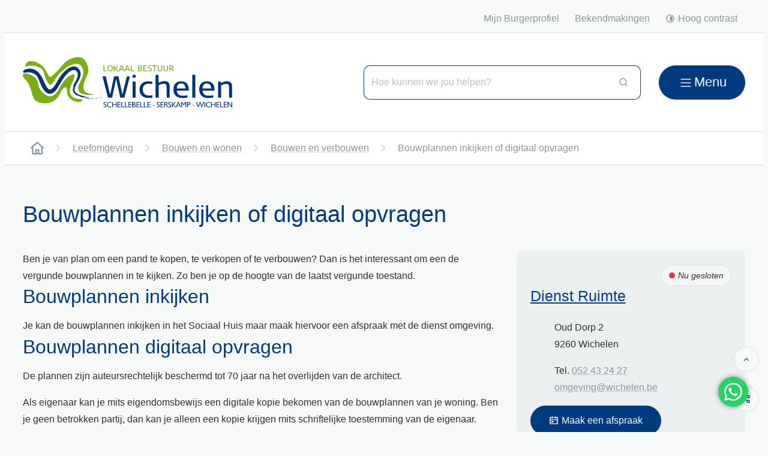

--- FILE ---
content_type: text/html; charset=utf-8
request_url: https://www.wichelen.be/bouwplannen-inkijken-opvragen
body_size: 28767
content:
<!DOCTYPE html><html lang=nl-BE><head><meta charset=utf-8><meta name=HandheldFriendly content=True><meta name=MobileOptimized content=320><meta name=viewport content="width=device-width, initial-scale=1.0"><meta name=generator content="Icordis CMS by LCP nv (https://www.lcp.be)"><meta name=theme-color content=""><title>Bouwplannen inkijken of digitaal opvragen - Wichelen</title><link rel=preconnect href=https://fonts.icordis.be><link rel=stylesheet href=https://fonts.icordis.be/fonts/roboto-300-regular-500-700.css media=screen><link id=skin-stylesheet rel=stylesheet media=screen href="/css/dist/skin-wichelen.css?v=02012026102956" data-sw="/css/dist/skin-wichelen-contrast.css?v=02012026102956" data-css=contrastskin><link rel=stylesheet href=/css/layout/modules/content-blocks.css media=screen><link rel=stylesheet href=/css/layout/core/print.css media=print><link rel=icon type=image/x-icon href=/images/skin/favicon.ico><link rel=icon type=image/png sizes=32x32 href=/images/skin/favicon-32x32.png><link rel=icon type=image/png sizes=16x16 href=/images/skin/favicon-16x16.png><link rel=apple-touch-icon sizes=180x180 href=/images/skin/apple-touch-icon.png><link rel=mask-icon href=/images/skin/safari-pinned-tab.svg color=""><link type=application/rss+xml rel=alternate title="Nieuws RSS" href=/rss/nieuws.rss><link type=application/rss+xml rel=alternate title="Activiteiten RSS" href=/rss/activiteiten.rss><link rel=canonical href=https://www.wichelen.be/bouwplannen-inkijken-opvragen><link rel=manifest href=/site.webmanifest><meta name=description content="Bouwplannen inkijken op het gemeentehuis?"><meta property=og:description content="Bouwplannen inkijken op het gemeentehuis?"><meta property=og:site_name content=Wichelen><meta property=og:title content="Bouwplannen inkijken of digitaal opvragen"><meta property=og:url content=https://www.wichelen.be/bouwplannen-inkijken-opvragen><meta property=og:type content=website><meta property=og:image content=https://www.wichelen.be/images/skin/logo-og.png><meta name=twitter:card content=summary><meta property=twitter:title content="Bouwplannen inkijken of digitaal opvragen"><meta property=twitter:description content="Bouwplannen inkijken op het gemeentehuis?"></head><body id=body class=portal-0 data-menu=hamburger data-search=search-home-on-banner><div id=skip-content class=skip><div class=container><a href=#content-main data-scrollto=skip rel=nofollow> <span>Naar inhoud</span> </a></div></div><noscript><div class=alertbox-warning>Javascript is niet ingeschakeld. We hebben gedetecteerd dat javascript is uitgeschakeld in deze browser. Schakel javascript in of schakel over naar een ondersteunde browser om door te gaan.</div></noscript><header class="header has-hamburger"><div class=header__meta><div class=container><div class="meta meta__wrapper"><div class="meta__container-wrapper fade-navs fade__navs"><button data-scroll=scroll-left data-tooltip="scroll naar links" aria-hidden=true class="btn-scroll next hidden"> <svg class=scroll__icon aria-hidden=true data-icon=arrow-right-s><use href=/global/icons/global-line.svg#arrow-right-s style="fill:var(--icon-color-primary,var(--icon-color));transition:fill var(--transition-duration-base) var(--transition-timing-function)"></use></svg> <span class="sr_skip sr-only">scroll naar links</span> </button> <button data-scroll=scroll-right data-tooltip="scroll naar rechts" aria-hidden=true class="btn-scroll prev hidden"> <svg class=scroll__icon aria-hidden=true data-icon=arrow-left-s><use href=/global/icons/global-line.svg#arrow-left-s style="fill:var(--icon-color-primary,var(--icon-color));transition:fill var(--transition-duration-base) var(--transition-timing-function)"></use></svg> <span class="sr_skip sr-only">scroll naar rechts</span> </button><ul class=nav-meta data-scroller=fade__navs><li class="nav__item meta__item" data-id=10><a href="https://www.burgerprofiel.be/?widget=c7d31bf4-2384-48c6-8821-0060ec2e2847" class="nav__link meta__link" target=_blank rel=noopener> <span class=meta__link>Mijn Burgerprofiel</span> </a></li><li class="nav__item meta__item" data-id=1011><a href=https://wichelen.consultatieomgeving.net/burger class="nav__link meta__link" target=_blank rel=noopener> <span class=meta__link>Bekendmakingen</span> </a></li><li class="nav__item meta__item my-profile-contrast"><button id=btn-toggle-contrast class="nav__link meta__link btn-toggle-contrast icon-contrast"> <svg class="nav__icon meta__icon" aria-hidden=true data-icon=contrast><use href=/global/icons/global-line.svg#contrast style="fill:var(--icon-color-primary,var(--icon-color));transition:fill var(--transition-duration-base) var(--transition-timing-function)"></use></svg> <span>Hoog contrast</span> </button></li></ul></div></div></div></div><div class="header-main header__main" data-menu-position=under><div class=container><div class=header__container-wrapper><div class="header-brand header__brand"><a href="/" class=brand data-tooltip="Terug naar startpagina"> <span class="brand-txt brand__txt">Wichelen</span> <img src=/images/skin/logo.svg alt="" class="logo-img brand__logo"> </a></div><div class="header-right header__right"><div class="header-search header__search"><div id=search class="search search-main" role=search><form action=/zoeken method=GET name=searchForm id=searchForm class=search__form><div class="input-group search__group"><label for=txtkeyword><span class=sr-only>Hoe kunnen we jou helpen?</span></label> <input type=text name=q class="form-control txt search__input" id=txtkeyword data-tooltip="Hoe kunnen we jou helpen?" autocomplete=off data-toggle-placeholder=1 placeholder="Hoe kunnen we jou helpen?" data-placeholder-mobile="Hoe kunnen we jou helpen?" data-speak-text="Begin nu te spreken" data-listening-text=Luisteren... data-error="Gelieve je microfoon aan te sluiten en je microfoon rechten toe te laten."><div aria-hidden=true class="loading search__loading"><svg class=loading__icon aria-hidden=true data-icon=icon-search-loading><use href=/images/search-loading.svg#icon-search-loading style="fill:var(--icon-color-primary,var(--icon-color));transition:fill var(--transition-duration-base) var(--transition-timing-function)"></use></svg></div><span class="input-group__btn search__input-group"> <button type=submit class=search__btn id=btnSearch data-tooltip=Zoeken> <svg class=search__icon aria-hidden=true data-icon=search><use href=/global/icons/global-line.svg#search style="fill:var(--icon-color-primary,var(--icon-color));transition:fill var(--transition-duration-base) var(--transition-timing-function)"></use></svg> <span>Zoeken</span> </button><div id=speech-error-msg class="popover search__popover popover-start hidden"><div class=popover__arrow aria-hidden=true></div>Gelieve je microfoon aan te sluiten en je microfoon rechten toe te laten.</div></span></div></form><div id=suggestionsearch class="search-suggestion partial-overview" aria-live=polite></div></div></div><div class=header__toggle-menu><button data-toggle=offcanvas data-dismiss=modal class=btn-toggle-menu type=button aria-expanded=false> <svg viewBox="0 0 100 100" aria-hidden=true class=toggle__icon><path class="line line-1" d="M 20,29.000046 H 80.000231 C 80.000231,29.000046 94.498839,28.817352 94.532987,66.711331 94.543142,77.980673 90.966081,81.670246 85.259173,81.668997 79.552261,81.667751 75.000211,74.999942 75.000211,74.999942 L 25.000021,25.000058" /><path class="line line-2" d="M 20,50 H 80" /><path class="line line-3" d="M 20,70.999954 H 80.000231 C 80.000231,70.999954 94.498839,71.182648 94.532987,33.288669 94.543142,22.019327 90.966081,18.329754 85.259173,18.331003 79.552261,18.332249 75.000211,25.000058 75.000211,25.000058 L 25.000021,74.999942" /></svg> <span class=toggle__txt>Menu</span> </button></div></div></div></div></div><div class=header__nav aria-label="Main menu" role=navigation><div class="overlay overlay__navigation header-nav-overlay" data-toggle=offcanvas aria-hidden=true></div><nav class="navigation-main is-desktop has-hamburger"><div class="navigation__container-wrapper container"><div class=navigation__header><span class=navigation__title aria-hidden=true><span>Menu</span></span> <button class="toggle btn-toggle-close navigation__btn--close" data-tooltip="Menu sluiten" data-toggle=offcanvas> <svg viewBox="0 0 100 100" aria-hidden=true class=toggle__icon><path class="line line-1" d="M 20,29.000046 H 80.000231 C 80.000231,29.000046 94.498839,28.817352 94.532987,66.711331 94.543142,77.980673 90.966081,81.670246 85.259173,81.668997 79.552261,81.667751 75.000211,74.999942 75.000211,74.999942 L 25.000021,25.000058" /><path class="line line-2" d="M 20,50 H 80" /><path class="line line-3" d="M 20,70.999954 H 80.000231 C 80.000231,70.999954 94.498839,71.182648 94.532987,33.288669 94.543142,22.019327 90.966081,18.329754 85.259173,18.331003 79.552261,18.332249 75.000211,25.000058 75.000211,25.000058 L 25.000021,74.999942" /></svg> <span class=toggle__txt>Menu sluiten</span> </button></div><div class=nav__container-wrapper><ul class=nav-main><li class="nav__item nav1"><a class=nav__link href=/wonen-en-leven> <span class=nav__title><span>Wonen en leven</span></span><p class=nav__info>Akten en attesten, burgerzaken, onderwijs, kinderopvang, rijbewijzen, reizen,...</p></a></li><li class="nav__item nav2"><a class=nav__link href=/vrije-tijd> <span class=nav__title><span>Vrije tijd</span></span><p class=nav__info>Cultuur, sport, jeugd, toerisme, evenementen, bibliotheek, activiteiten,...</p></a></li><li class="nav__item nav3"><a class=nav__link href=/leefomgeving> <span class=nav__title><span>Leefomgeving</span></span><p class=nav__info>Openbare werken, (ver)bouwen, wonen, vergunningen, mobiliteit, energie, klimaat,...</p></a></li><li class="nav__item nav4"><a class=nav__link href=/zorg-en-welzijn> <span class=nav__title><span>Zorg en welzijn</span></span><p class=nav__info>Sociale dienstverlening, ouderen- en thuiszorg, gezinnen, huisvesting,...</p></a></li><li class="nav__item nav5"><a class=nav__link href="/werken en ondernemen"> <span class=nav__title><span>Werken en ondernemen</span></span><p class=nav__info>Vacatures, lokale economie, wijkwerken, ondernemen in Wichelen,...</p></a></li><li class="nav__item nav6"><a class=nav__link href=/bestuur> <span class=nav__title><span>Bestuur</span></span><p class=nav__info>Beleidsorganen, besluiten, reglementen, archief, burgerparticipatie,...</p></a></li></ul></div></div></nav> <button data-toggle=offcanvas class="toggle btn-toggle-close navigation__btn--close" type=button aria-expanded=false> <svg viewBox="0 0 100 100" aria-hidden=true class=toggle__icon><path class="line line-1" d="M 20,29.000046 H 80.000231 C 80.000231,29.000046 94.498839,28.817352 94.532987,66.711331 94.543142,77.980673 90.966081,81.670246 85.259173,81.668997 79.552261,81.667751 75.000211,74.999942 75.000211,74.999942 L 25.000021,25.000058" /><path class="line line-2" d="M 20,50 H 80" /><path class="line line-3" d="M 20,70.999954 H 80.000231 C 80.000231,70.999954 94.498839,71.182648 94.532987,33.288669 94.543142,22.019327 90.966081,18.329754 85.259173,18.331003 79.552261,18.332249 75.000211,25.000058 75.000211,25.000058 L 25.000021,74.999942" /></svg> <span class=toggle-txt>Menu sluiten</span> </button></div></header><main id=wrapper class=main><div class="visible-print sr_skip"><img alt="" src=/images/skin/logo.png></div><nav aria-label=breadcrumb class="breadcrumb breadcrumb-main sr_skip"><div class=breadcrumb__wrapper><div class="breadcrumb__container-wrapper fade__navs"><button data-scroll=scroll-left data-tooltip="scroll naar links" aria-hidden=true class="btn-scroll next hidden"> <svg class=scroll__icon aria-hidden=true data-icon=arrow-right-s><use href=/global/icons/global-line.svg#arrow-right-s style="fill:var(--icon-color-primary,var(--icon-color));transition:fill var(--transition-duration-base) var(--transition-timing-function)"></use></svg> <span class="sr_skip sr-only">scroll naar links</span> </button> <button data-scroll=scroll-right data-tooltip="scroll naar rechts" aria-hidden=true class="btn-scroll prev hidden"> <svg class=scroll__icon aria-hidden=true data-icon=arrow-left-s><use href=/global/icons/global-line.svg#arrow-left-s style="fill:var(--icon-color-primary,var(--icon-color));transition:fill var(--transition-duration-base) var(--transition-timing-function)"></use></svg> <span class="sr_skip sr-only">scroll naar rechts</span> </button><ol class="nav-breadcrumb sr_skip" itemscope itemtype=http://schema.org/BreadcrumbList data-scroller=fade__navs><li class="nav__item breadcrumb__item breadcrumb__item--home" itemprop=itemListElement itemscope itemtype=http://schema.org/ListItem><a itemprop=item href="/" class="nav__link breadcrumb__link"> <svg class="nav__icon breadcrumb__icon" aria-hidden=true data-icon=wichelen-home><use href=/global/icons/wichelen/custom-portal.svg#wichelen-home style="fill:var(--icon-color-primary,var(--icon-color));transition:fill var(--transition-duration-base) var(--transition-timing-function)"></use></svg> <span itemprop=name>Startpagina</span><meta itemprop=position content=1></a> <svg class="nav__icon breadcrumb__icon" aria-hidden=true data-icon=arrow-right-s><use href=/global/icons/global-line.svg#arrow-right-s style="fill:var(--icon-color-primary,var(--icon-color));transition:fill var(--transition-duration-base) var(--transition-timing-function)"></use></svg></li><li class="nav__item breadcrumb__item" itemprop=itemListElement itemscope itemtype=http://schema.org/ListItem><a class="nav__link breadcrumb__link" href=https://www.wichelen.be/leefomgeving itemprop=item> <span itemprop=name class=aCrumb>Leefomgeving</span><meta itemprop=position content=2></a> <svg class="nav__icon breadcrumb__icon" aria-hidden=true data-icon=arrow-right-s><use href=/global/icons/global-line.svg#arrow-right-s style="fill:var(--icon-color-primary,var(--icon-color));transition:fill var(--transition-duration-base) var(--transition-timing-function)"></use></svg></li><li class="nav__item breadcrumb__item" itemprop=itemListElement itemscope itemtype=http://schema.org/ListItem><a class="nav__link breadcrumb__link" href=https://www.wichelen.be/bouwen-en-wonen itemprop=item> <span itemprop=name class=aCrumb>Bouwen en wonen</span><meta itemprop=position content=3></a> <svg class="nav__icon breadcrumb__icon" aria-hidden=true data-icon=arrow-right-s><use href=/global/icons/global-line.svg#arrow-right-s style="fill:var(--icon-color-primary,var(--icon-color));transition:fill var(--transition-duration-base) var(--transition-timing-function)"></use></svg></li><li class="nav__item breadcrumb__item" itemprop=itemListElement itemscope itemtype=http://schema.org/ListItem><a class="nav__link breadcrumb__link" href=https://www.wichelen.be/bouwen-en-verbouwen itemprop=item> <span itemprop=name class=aCrumb>Bouwen en verbouwen</span><meta itemprop=position content=4></a> <svg class="nav__icon breadcrumb__icon" aria-hidden=true data-icon=arrow-right-s><use href=/global/icons/global-line.svg#arrow-right-s style="fill:var(--icon-color-primary,var(--icon-color));transition:fill var(--transition-duration-base) var(--transition-timing-function)"></use></svg></li><li class="nav__item breadcrumb__item active" itemprop=itemListElement itemscope itemtype=http://schema.org/ListItem><a class="nav__link breadcrumb__link" href=https://www.wichelen.be/bouwplannen-inkijken-opvragen itemprop=item> <span class=aCrumb itemprop=name>Bouwplannen inkijken of digitaal opvragen</span><meta itemprop=position content=5></a></li></ol></div></div></nav><div class=heading__wrapper><div class=container><h1 class=page-heading><span>Bouwplannen inkijken of digitaal opvragen</span></h1></div></div><div id=content-main class=page-inner><div class=main__container><section class=products-detail><div class=container-wrapper><div class="page-container page-column"><div class=page-content><div class=info><p>Ben je van plan om een pand te kopen, te verkopen of te verbouwen? Dan is het interessant om een de vergunde bouwplannen in te kijken. Zo ben je op de hoogte van de laatst vergunde toestand.</p><h2>Bouwplannen inkijken</h2><p>Je kan de bouwplannen inkijken in het Sociaal Huis maar maak hiervoor een afspraak met de dienst omgeving.</p><h2>Bouwplannen digitaal opvragen</h2><p>De plannen zijn auteursrechtelijk beschermd tot 70 jaar na het overlijden van de architect.</p><p>Als eigenaar kan je mits eigendomsbewijs een digitale kopie bekomen van de bouwplannen van je woning. Ben je geen betrokken partij, dan kan je alleen een kopie krijgen mits schriftelijke toestemming van de eigenaar.</p><p>Het aanvraagformulier vind je hier:</p></div><div class=downloads><h2 class=downloads__heading><span>Downloads</span></h2><div class=downloads__block><ul class="list-downloads downloads__list"><li class="downloads__item pdf link-hover"><svg class=downloads__icon aria-hidden=true data-icon=pdf><use href=/global/icons/global-downloads.svg#pdf style="fill:var(--icon-color-primary,var(--icon-color));transition:fill var(--transition-duration-base) var(--transition-timing-function)"></use></svg><div class=downloads__content><div class=downloads__info><a class=downloads__link target=_blank href=/file/download/a5585f8d-b8f4-4a52-bbf9-7b9aeedb9085/pU8zU7zfSt7sChheqBaTqrynlxUqHSw8lTlfeUpU3d.pdf rel=nofollow> <span class=file-info__title><span>Bouwplannen digitaal opvragen.pdf</span></span> </a><div class=file-info><span class=file-info__size><span>166,7 Kb</span></span> <span class=file-info__extension><span>pdf</span></span></div></div><div class=downloads__btn><span class="btn-primary file-info__btn" aria-hidden=true> <svg class=file-info__icon aria-hidden=true data-icon=download><use href=/global/icons/global-downloads.svg#download style="fill:var(--icon-color-primary,var(--icon-color));transition:fill var(--transition-duration-base) var(--transition-timing-function)"></use></svg> <span>Downloaden</span> </span></div></div></li></ul></div></div></div><div class=side-bar><div class="box-contact contact--sidebar notranslate" translate=no><h2 class="box__title sr-only"><span>Contact</span></h2><div class="box__block contact__block has-hourstatus" data-refresh-open-status=1><div class=has-hourstatus__row><h3 class=box__subtitle><a href=/dienst-ruimte class=box__subtitle-link><span>Dienst Ruimte</span></a></h3><span class=txt-hours-status> <span class="contact__hours-status-box closed" data-hourid=2><span>Nu gesloten</span></span> </span></div><div class=contact__block-row><div class=contact__content><div class=contact__content-row><div class=contact__info-container><dl class=contact__info><dt class=lbl-address><span>Adres</span></dt><dd class="dd txt-address"><div class=dd__info><span class=address--block> <span class=txt-streetnr>Oud Dorp 2</span> <span class=txt-postal><span class=sr-only>, </span>9260</span> <span class=txt-city>Wichelen</span> </span></div></dd><dt class=lbl-phone><span>Tel.</span></dt><dd class="dd txt-phone"><div class=dd__info><span data-label=Tel.><a rel="noopener noreferrer" href=tel:052432427 class=phone><span>052 43 24 27</span></a></span></div></dd><dd class="dd txt-gsm"><div class=dd__info></div></dd><dt class=lbl-email><span>E-mail</span></dt><dd class="dd txt-email"><div class=dd__info><span data-label=E-mail><a rel="noopener noreferrer" target=_blank href=mailto:%6f%6d%67%65%76%69%6e%67%40%77%69%63%68%65%6c%65%6e%2e%62%65 class=mail><span>&#111;&#109;&#103;&#101;&#118;&#105;&#110;&#103;<span>&#064;</span>&#119;&#105;&#099;&#104;&#101;&#108;&#101;&#110;&#046;&#098;&#101;</span></a></span></div></dd></dl></div><div class=contact__info-extra><div class=contact__appointment><a class="btn-appointment appointment__btn mail has-icon" rel="noopener noreferrer" target=_blank href=mailto:%20%61%66%73%70%72%61%61%6b%40%77%69%63%68%65%6c%65%6e%2e%62%65><svg class=appointment__icon aria-hidden=true style="fill:var(--icon-color-primary,var(--icon-color));transition:fill var(--transition-duration-base) var(--transition-timing-function)"><use href=/global/icons/global-line.svg#calendar-event></use></svg><span>&#077;&#097;&#097;&#107;&nbsp;&#101;&#101;&#110;&nbsp;&#097;&#102;&#115;&#112;&#114;&#097;&#097;&#107;</span></a></div></div><div class=contact__hours-container><div class=contact__hours-info><div class=hours-today><div class=hours__block><div class=hours__title><span>Vandaag</span></div><div class=txt-hours><div class=hours-info__list><div class="byappointment hours-info__item"><span class=txt-open-from>Op afspraak van</span> <span class=hours-part> <span class=hour-part> <span class="txt-from hour">08:00</span> <span class=txt-time-divider>tot</span> <span class="txt-to hour">12:00 <span>uur</span></span> </span> <span class=txt-divider>&amp;</span> </span> <span class=hours-part> <span class=hour-part> <span class="txt-from hour">13:00</span> <span class=txt-time-divider>tot</span> <span class="txt-to hour">15:00 <span>uur</span></span> </span> </span></div></div></div></div></div><div class=hours-tomorrow data-tomorrow-hourid=2><div class=hours__block><div class=hours__title><span>Morgen</span></div><div class=hours-info><div class=txt-hours><div class=hours-info__list><div class="byappointment hours-info__item"><span class=txt-open-from>Op afspraak van</span> <span class=hours-part> <span class=hour-part> <span class="txt-from hour">08:00</span> <span class=txt-time-divider>tot</span> <span class="txt-to hour">12:00 <span>uur</span></span> </span> </span></div></div></div></div></div></div><div class=hours__info><div class=info><p>Sociaal Huis<br>Oud Dorp 2<br>9260 Wichelen<br>Tel. 052 43 24 00<br><a href=mailto:lokaalbestuur@wichelen.be target=_blank rel=noopener>lokaalbestuur@wichelen.be</a></p><p>Om een vlotte dienstverlening te garanderen werken de diensten in het Sociaal Huis op afspraak.</p><p>Bezoekers met een afspraak hebben daarom voorrang. Heb je geen afspraak? Dan proberen we je zo snel mogelijk te helpen. In dat geval kan de wachttijd wel even oplopen.&nbsp;</p><p>Maak een afspraak via <a href=mailto:afspraak@wichelen.be>afspraak@wichelen.be</a>.</p></div><a class=btn-link href=/dienst-ruimte><span>Alle openingsuren<span class=sr-only>&nbsp;Dienst Ruimte</span> </span></a></div></div></div></div></div></div><script type=application/ld+json>{"@context":"http://schema.org","@type":"PostalAddress","addressLocality":"Wichelen","postalCode":"9260","streetAddress":"Oud Dorp 2 "}</script></div></div></div></div></div></section></div></div></main><footer id=footer class="footer footer--main"><div class=footer-navigation><div class=container><div class=container-wrapper><ul class="list-inline footer-navigation__list"><li class="footer-navigation__item link-hover" data-id=7><a href=/meldingen class=footer-navigation__link> <span class=footer-navigation__title><span>Vragen? Problemen? Klachten?</span></span> </a></li><li class="footer-navigation__item link-hover" data-id=4><a href=/contact class=footer-navigation__link> <span class=footer-navigation__title><span>Wanneer is het Sociaal Huis open?</span></span> </a></li><li class="footer-navigation__item link-hover" data-id=11><a href="/meldingwebsite?referrer=##urlreferrer##" class=footer-navigation__link> <span class=footer-navigation__title><span>Iets fout of onduidelijk op deze website?</span></span> </a></li></ul></div></div></div><div class=footer-top><div class=container><div class=footer__row><div class="list-inline footer-contact notranslate"><span class=footer-contact__title><span class=copy-year>&copy; 2026&nbsp;</span><span>Lokaal Bestuur Wichelen</span></span></div><ul class="list-inline footer__list"><li class=footer__item data-id=6><a href=/cookies> <span>Cookiebeleid</span> </a></li><li class=footer__item data-id=5><a href=/privacyverklaring> <span>Privacyverklaring</span> </a></li><li class=footer__item data-id=1012><a href=/toegankelijkheidsverklaring> <span>Toegankelijkheidsverklaring</span> </a></li><li class=footer__item><a class=footer__link--lcp data-tooltip="web design, development en cms door LCP" rel=noopener target=_blank href="https://www.lcp.be/" class=lcplink> <svg class=footer__icon aria-hidden=true data-icon=lcp><use href=/global/icons/global-township.svg#lcp style="fill:var(--icon-color-primary,var(--icon-color));transition:fill var(--transition-duration-base) var(--transition-timing-function)"></use></svg> <span>LCP nv 2026 &copy; </span> </a></li></ul><div class=footer-social><ul class=list-social><li class="list__item social__item"><a href="https://www.facebook.com/Wichelen/" target=_blank data-tooltip=Facebook class="list__link social__link social__link-facebook" rel=noopener> <svg class=social__icon aria-hidden=true data-icon=facebook-fill><use href=/global/icons/global-socials.svg#facebook-fill style="fill:var(--icon-color-facebook,var(--icon-color));transition:fill var(--transition-duration-base) var(--transition-timing-function)"></use></svg> <span>Facebook</span> </a></li><li class="list__item social__item"><a href="https://www.linkedin.com/company/wichelen/" target=_blank data-tooltip=LinkedIn class="list__link social__link social__link-linkedin" rel=noopener> <svg class=social__icon aria-hidden=true data-icon=linkedin-box-fill><use href=/global/icons/global-socials.svg#linkedin-box-fill style="fill:var(--icon-color-linkedin,var(--icon-color));transition:fill var(--transition-duration-base) var(--transition-timing-function)"></use></svg> <span>LinkedIn</span> </a></li><li class="list__item social__item"><a href="https://www.instagram.com/warmwichelen/" target=_blank data-tooltip=Instagram class="list__link social__link social__link-instagram" rel=noopener> <svg class=social__icon aria-hidden=true data-icon=instagram-line><use href=/global/icons/global-socials.svg#instagram-line style="fill:var(--icon-color-instagram,var(--icon-color));transition:fill var(--transition-duration-base) var(--transition-timing-function)"></use></svg> <span>Instagram</span> </a></li><li class="list__item social__item"><a href=https://www.youtube.com/channel/UC-rm3vqZuubRj6VTMH6Z7Dg target=_blank data-tooltip=YouTube class="list__link social__link social__link-youtube" rel=noopener> <svg class=social__icon aria-hidden=true data-icon=youtube-fill><use href=/global/icons/global-socials.svg#youtube-fill style="fill:var(--icon-color-youtube,var(--icon-color));transition:fill var(--transition-duration-base) var(--transition-timing-function)"></use></svg> <span>YouTube</span> </a></li></ul></div></div></div></div></footer><div class="toppos sr_skip"><div id=totop><a rel=nofollow href=#skip-content data-scrollto=totop data-tooltip="Naar top" class=btn-totop> <svg class="btn__icon totop__icon" aria-hidden=true data-icon=arrow-up-s><use href=/global/icons/global-line.svg#arrow-up-s style="fill:var(--icon-color-primary,var(--icon-color));transition:fill var(--transition-duration-base) var(--transition-timing-function)"></use></svg> <span>Naar top</span> </a></div><div id=social-share class="social-share social-share"><button data-toggle=socialsharebtn class="btn-toggle-share icon-share2" type=button aria-expanded=false> <svg class="btn__icon social-share__btn" aria-hidden=true data-icon=share><use href=/global/icons/global-line.svg#share style="fill:var(--icon-color-primary,var(--icon-color));transition:fill var(--transition-duration-base) var(--transition-timing-function)"></use></svg> <span>Deel deze pagina</span> </button><div class="social-share__btns invisibility"><ul class="list-social social-share__list"><li class="list__item social__item"><a rel=noopener data-tooltip="Deel deze pagina op Facebook" target=_blank href="http://www.facebook.com/sharer/sharer.php?u=https%3a%2f%2fwww.wichelen.be%2fbouwplannen-inkijken-opvragen" class="list__link social__link"> <svg class="social__icon social__icon-facebook" aria-hidden=true data-icon=facebook-box-fill><use href=/global/icons/global-socials.svg#facebook-box-fill style="fill:var(--icon-color-facebook,var(--icon-color));transition:fill var(--transition-duration-base) var(--transition-timing-function)"></use></svg> <span>Facebook</span> </a></li><li class="list__item social__item"><a rel=noopener data-tooltip="Deel deze pagina op Twitter" target=_blank href="https://twitter.com/intent/tweet?original_referer=https%3a%2f%2fwww.wichelen.be%2fbouwplannen-inkijken-opvragen&amp;text=Bouwplannen+inkijken+of+digitaal+opvragen&amp;tw_p=tweetbutton&amp;url=https%3a%2f%2fwww.wichelen.be%2fbouwplannen-inkijken-opvragen" class="list__link social__link"> <svg class="social__icon social__icon-twitter" aria-hidden=true data-icon=twitter-fill><use href=/global/icons/global-socials.svg#twitter-fill style="fill:var(--icon-color-twitter,var(--icon-color));transition:fill var(--transition-duration-base) var(--transition-timing-function)"></use></svg> <span>Twitter</span> </a></li><li class="list__item social__item"><a rel=noopener data-tooltip="Deel deze pagina op Linkedin" target=_blank href="http://www.linkedin.com/shareArticle?url=https%3a%2f%2fwww.wichelen.be%2fbouwplannen-inkijken-opvragen" class="list__link social__link"> <svg class="social__icon social__icon-linkedin" aria-hidden=true data-icon=linkedin-box-fill><use href=/global/icons/global-socials.svg#linkedin-box-fill style="fill:var(--icon-color-linkedin,var(--icon-color));transition:fill var(--transition-duration-base) var(--transition-timing-function)"></use></svg> <span>Linkedin</span> </a></li><li class="list__item social__item"><a rel=noopener data-tooltip="Deel deze pagina op E-mail" target=_blank href="mailto:?subject=Bouwplannen inkijken of digitaal opvragen - Wichelen&amp;body=Hey,%0Ahttps%3a%2f%2fwww.wichelen.be%2fbouwplannen-inkijken-opvragen" class="list__link social__link"> <svg class="social__icon social__icon-mail" aria-hidden=true data-icon=mail><use href=/global/icons/global-line.svg#mail style="fill:var(--icon-color-primary,var(--icon-color));transition:fill var(--transition-duration-base) var(--transition-timing-function)"></use></svg> <span>E-mail</span> </a></li></ul></div></div></div><script src=/global/js/jquery-3.6.2.min.js></script><script src="/js/minified/site.min.js?v=hrZbsNBmDONdDcfeC-xeT4y-OyTGwCNab4JgDAZ69qY"></script><script async src="/js/minified/lazysize.min.js?v=RZ_KR5myizl9dNdVfn52zY3Ks7DciaJCZ2Er6nWqHD4"></script><script src=https://getintouch.group/wa-link.js></script><script>gitInitWABubble('3252432400', 'Hallo%2C%20ik%20zoek%20info%20over%20Wichelen%2C%20kan%20jij%20me%20helpen%3F' );</script></body></html>

--- FILE ---
content_type: text/css
request_url: https://www.wichelen.be/css/dist/skin-wichelen.css?v=02012026102956
body_size: 217743
content:
@charset "UTF-8";
/*! Skin */.agenda__info:not(:last-child),.announcement__info:not(:last-child),.birthday.layout-overview .has-media .partial__content-block:not(:last-child),.birthday__date:not(:last-child),.box-category>:not(:last-child),.box-contact .contact__hours-info>:not(:last-child),.box-contact:not(.contact--content) .contact__content-row>:not(:last-child),.comments__content>:not(:last-child),.contact--content:not(:last-child),.contact__appointment:not(:last-child),.contact__container:not(:last-child),.contact__info:not(:last-child),.contact__social:not(:last-child),.cookie-compliance__wrapper>:not(:last-child),.downloads__item:not(:last-child),.event__categories:not(:last-child),.event__info:not(:last-child),.event__reservation .tickets__link:not(:last-child),.event__tags:not(:last-child),.events-overview .no-media .date-block:not(:last-child),.footer--main>:not(:last-child),.info [class*=alert-]:not(:last-child),.info [class*=quote-]:not(:last-child),.info [class*=spotlight-]:not(:last-child),.info:not(:last-child),.list-overview>:not(:last-child),.partial-overview .has-media .partial__content-block:not(:last-child),.partial__content-block:not(:last-child),.partial__list:not(:last-child),.partial__photo:not(:last-child),.persons-partial .person-contactbox:not(:last-child),.search-contact-teaser>:not(:last-child),.subscribe__block form>div:not(:last-child),.toppos>:not(:last-child),.txt-address:not(:last-child),dl.dl-facet dd:not(:last-child){margin-bottom:var(--paragraph-margin-vertical,var(--paragraph-margin-vertical-bottom,1.6rem))}.info [class*=alert-]>:first-child,.info [class*=quote-]>:first-child,.info [class*=spotlight-]>:first-child,.info>:first-child{margin-top:0}.info [class*=alert-]>* :last-child,.info [class*=alert-]>:last-child,.info [class*=quote-]>* :last-child,.info [class*=quote-]>:last-child,.info [class*=spotlight-]>* :last-child,.info [class*=spotlight-]>:last-child,.info>* :last-child,.info>:last-child{margin-bottom:0}.anchors__title.box-title,.announcements__sublist .list__title,.list-sitemap>li>.list__info>a,.navigation-main.has-hamburger .nav__title,.navigation__title,.partial__title,.spotlight__link,.title,h1,h2,h3,h4,h5,h6{color:var(--headings-color,var(--color1-base));font-family:var(--headings-font-family,var(--font-family));font-weight:var(--headings-font-weight,500);line-height:var(--headings-line-height,1.2);margin-top:0}.anchors__title.box-title:not(:last-child),.announcements__sublist .list__title:not(:last-child),.list-sitemap>li>.list__info>a:not(:last-child),.navigation-main.has-hamburger .nav__title:not(:last-child),.navigation__title:not(:last-child),.partial__title:not(:last-child),.spotlight__link:not(:last-child),.title:not(:last-child),h1:not(:last-child),h2:not(:last-child),h3:not(:last-child),h4:not(:last-child),h5:not(:last-child),h6:not(:last-child){margin-bottom:var(--headings-margin-vertical,var(--headings-margin-vertical-bottom,.3em))}.anchors__title.box-title:before,.announcements__sublist .list__title:before,.list-sitemap>li>.list__info>a:before,.navigation-main.has-hamburger .nav__title:before,.navigation__title:before,.partial__title:before,.spotlight__link:before,.title:before,h1:before,h2:before,h3:before,h4:before,h5:before,h6:before{content:"";display:block;height:0;margin-top:-.1em;width:0}.media__link .photo.image-loaded,.partial .link-hover .photo.image-loaded{overflow:hidden;position:relative}.media__link .photo.image-loaded:after,.partial .link-hover .photo.image-loaded:after{--media-background-color:var(--color2-base);--media-opacity:0.29;--media-opacity:0;background-color:var(--media-background-color,var(--color2-base));bottom:var(--position-bottom,auto);content:"";height:var(--photo-size-square,var(--photo-size-height,100%));left:var(--position-left,50%);min-width:var(--photo-size-square,var(--photo-size-width,100%));opacity:var(--media-opacity,.29);position:var(--position,absolute);right:var(--position-right,auto);top:var(--position-top,50%);transform:translate(-50%,-50%);transition:all var(--transition-duration-base) var(--transition-timing-function);transition-property:opacity,background-color;width:var(--photo-size-square,var(--photo-size-width,100%));z-index:2}.media__link .photo.image-loaded.embed-video:after,.partial .link-hover .photo.image-loaded.embed-video:after{--media-background-color:var(--black);--media-opacity:0.6}.media__link .photo.image-loaded.embed-video .media__icon,.partial .link-hover .photo.image-loaded.embed-video .media__icon{opacity:1}.applications__link,.downloads__link,.favorites__link,.footer-navigation__link,.partial__link,.spot-box__link,.spotlight__link,.timeline__btn{box-shadow:none!important}.applications__link:after,.downloads__link:after,.favorites__link:after,.footer-navigation__link:after,.partial__link:after,.spot-box__link:after,.spotlight__link:after,.timeline__btn:after{bottom:0;content:"";left:0;position:absolute;right:0;top:0;z-index:var(--linktag-,1039)}.applications__link:active,.downloads__link:active,.favorites__link:active,.footer-navigation__link:active,.partial__link:active,.spot-box__link:active,.spotlight__link:active,.timeline__btn:active{outline:none}.applications__link:focus-visible:after,.checkboxlist-items li:focus-within input[type=checkbox],.checkboxlist-items li:focus-within input[type=radio],.downloads__link:focus-visible:after,.favorites__link:focus-visible:after,.footer-navigation__link:focus-visible:after,.form-control:not(.search__input):focus-visible,.group-checkbox .control-wrapper:focus-within input[type=checkbox],.group-checkbox .control-wrapper:focus-within input[type=radio],.group-radiobox .control-wrapper:focus-within input[type=checkbox],.group-radiobox .control-wrapper:focus-within input[type=radio],.partial__link:focus-visible:after,.radioboxlist-items li:focus-within input[type=checkbox],.radioboxlist-items li:focus-within input[type=radio],.search__group.focus,.spot-box__link:focus-visible:after,.spotlight__link:focus-visible:after,.timeline__btn:focus-visible:after,a:focus-visible,button:focus-visible{box-shadow:var(--ring-offset-shadow,0 0 transparent),var(--ring-shadow,0 0 transparent),var(--shadow,0 0 transparent)}.applications__link:active:after,.downloads__link:active:after,.favorites__link:active:after,.footer-navigation__link:active:after,.partial__link:active:after,.spot-box__link:active:after,.spotlight__link:active:after,.timeline__btn:active:after,a:active{outline:.2rem dotted var(--outline-color);outline-offset:var(--outline-offset,.2rem)}.external:not(.has-icon):after,.legend__icon,.timeline__icon,body.home .header__search.in-header .search__group:before,input[type=checkbox],input[type=radio],svg{display:var(--icon-display,inline-flex);flex-shrink:0;height:var(--icon-size-square,var(--icon-size-height,1.6rem));min-width:var(--icon-size-square,var(--icon-size-width,1.6rem));position:relative;top:var(--icon-position-top,0);width:var(--icon-size-square,var(--icon-size-width,1.6rem))}.external:first-child:not(.has-icon):after,.legend__icon:first-child,.timeline__icon:first-child,body.home .header__search.in-header .search__group:first-child:before,input[type=checkbox]:first-child,input[type=radio]:first-child,svg:first-child{margin-right:var(--icon-margin-horizontal,var(--icon-margin-horizontal-right,0))}.external:last-child:not(.has-icon):after,.legend__icon:last-child,.timeline__icon:last-child,body.home .header__search.in-header .search__group:last-child:before,input[type=checkbox]:last-child,input[type=radio]:last-child,svg:last-child{margin-left:var(--icon-margin-horizontal,var(--icon-margin-horizontal-left,0))}.categories__list,.event__tags,.footer__row,.list-inline,.list-social,.list-type,.nav-tabs,.post,.search-contact-teaser__contact-info .txt-address,[class*=nav-tabs-]{--headings-margin-vertical:0;--icon-position-top:0;display:flex;flex-wrap:wrap}.categories__list>*,.event__tags>*,.footer__row>*,.list-inline>*,.list-social>*,.list-type>*,.nav-tabs>*,.post>*,.search-contact-teaser__contact-info .txt-address>*,[class*=nav-tabs-]>*{align-items:var(--align-items,center);display:var(--display,flex)}.categories__list>:not(:last-child),.event__tags>:not(:last-child),.footer__row>:not(:last-child),.list-inline>:not(:last-child),.list-social>:not(:last-child),.list-type>:not(:last-child),.nav-tabs>:not(:last-child),.post>:not(:last-child),.search-contact-teaser__contact-info .txt-address>:not(:last-child),[class*=nav-tabs-]>:not(:last-child){margin-right:var(--list-gutter-horizontal,1.2rem)}.list-grid,.list-overview{--icon-margin-horizontal:1.2rem;--icon-position-top:0.4rem;--icon-color-primary:var(--gray-base)}.list-grid li,.list-overview li{align-items:var(--list-align-items,flex-start);display:var(--list-display,flex);flex-direction:var(--list-flex-direction,row);position:relative}.table-responsive{overflow-x:auto}@media (max-width:31.98em){.table-responsive{-ms-overflow-style:-ms-autohiding-scrollbar;overflow-y:hidden;width:100%}.table-responsive>.table{margin-bottom:0}.table-responsive>.table>tbody>tr>td,.table-responsive>.table>tbody>tr>th,.table-responsive>.table>tfoot>tr>td,.table-responsive>.table>tfoot>tr>th,.table-responsive>.table>thead>tr>td,.table-responsive>.table>thead>tr>th{white-space:nowrap}}.responsive-fieldset{display:table-cell;width:100%}.contact__hours-status-box{align-items:var(--align-items,center);display:var(--display,inline-flex);position:relative}.contact__hours-status-box:before{background-color:var(--status-color-background-color,var(--color1-base));border-radius:var(--border-radius,50%);content:"";display:inline-flex;height:var(--size-square,var(--size-height,1rem));margin-right:var(--margin-horizontal,var(--margin-horizontal-right,.5rem));min-width:var(--size-square,var(--size-width,1rem));width:var(--size-square,var(--size-width,1rem))}.open.contact__hours-status-box{--status-color-background-color:#198653}.closed.contact__hours-status-box{--status-color-background-color:#dc3848}.appointment.contact__hours-status-box,.closingsoon.contact__hours-status-box{--status-color-background-color:#ffc105}.applications-overview .applications__list,.applications-widget .applications__list,.birthday.layout-grid .partial__list,.contact__container.has-flex,.contact__container.has-flex.items-2,.contact__container.has-flex.items-4,.hours--grid,.hours--list,.list-grid,.media--content .media__list,.navigation-main.has-hamburger .nav-main,.page-column,.partial-grid .partial__list,.spotlight__list,.tab-wrapper,.topical-news__wrapper,dl.dl-facet{display:var(--row-display,flex);flex-wrap:var(--row-flex-wrap,wrap);margin-left:calc(var(--gutter-horizontal, 3rem)/-2);margin-right:calc(var(--gutter-horizontal, 3rem)/-2);margin-top:calc(var(--gutter-vertical, 0)*-1)}.applications-overview .applications__list>*,.applications-widget .applications__list>*,.birthday.layout-grid .partial__list>*,.contact__container.has-flex.items-2>*,.contact__container.has-flex.items-4>*,.contact__container.has-flex>*,.hours--grid>*,.hours--list>*,.list-grid>*,.media--content .media__list>*,.navigation-main.has-hamburger .nav-main>*,.page-column>*,.partial-grid .partial__list>*,.spotlight__list>*,.tab-wrapper>*,.topical-news__wrapper>*,dl.dl-facet>*{flex-basis:var(--flex-basis,auto);flex-grow:var(--flex-grow,1);flex-shrink:var(--flex-shrink,0);margin-top:var(--gutter-vertical,3rem);max-width:100%;padding-left:calc(var(--gutter-horizontal, 0)/2);padding-right:calc(var(--gutter-horizontal, 0)/2);width:var(--col-size-width,100%)}:where(:not(iframe,canvas,img,video,audio,hr,ol):not(svg *,symbol *)){all:unset;display:revert}*,:after,:before{box-sizing:border-box}a,button{cursor:revert}canvas,img,svg,video{max-width:100%}input,textarea{-webkit-user-select:auto}textarea{white-space:revert}select{appearance:revert}meter{-webkit-appearance:revert;appearance:revert}::placeholder{color:unset}:where([hidden]){display:none}:where([contenteditable]:not([contenteditable=false])){-moz-user-modify:read-write;-webkit-user-modify:read-write;-webkit-line-break:after-white-space;overflow-wrap:break-word;-webkit-user-select:auto}:where([draggable=true]){-webkit-user-drag:element}:root{--container-gutter-horizontal:3rem;--gutter-horizontal:3rem;--gutter-vertical:0;--font-family:Arial,Helvetica,"Helvetica Neue",sans-serif;--headings-font-family:var(--font-family);--body-color:var(--gray-darker);--body-background:var(--gray-lighter);--paragraph-margin:1.6rem;--icon-color:var(--color1-base);--transition-duration-base:0.2s;--transition-timing-function:ease-in-out;--padding-horizontal-base:1.2rem;--padding-vertical-base:0.8rem;--border-width-base:0.1rem;--border-color-base:var(--gray-light);--border-style-base:solid;--border-radius-base:1rem}*{--white-h:0deg;--white-s:0%;--white-l:100%;--white-a:100%;--white:hsla(var(--white-h),var(--white-s),var(--white-l),var(--white-a));--black-h:0deg;--black-s:0%;--black-l:0%;--black-a:100%;--black:hsla(var(--black-h),var(--black-s),var(--black-l),var(--black-a));--focus-h:190.0440528634deg;--focus-s:89.7233201581%;--focus-l:49.6078431373%;--focus-a:100%;--focus:hsla(var(--focus-h),var(--focus-s),var(--focus-l),var(--focus-a));--color1-darker-h:210deg;--color1-darker-s:10.8108108108%;--color1-darker-l:14.5098039216%;--color1-darker-a:100%;--color1-darker:hsla(var(--color1-darker-h),var(--color1-darker-s),var(--color1-darker-l),var(--color1-darker-a));--color1-dark-h:210deg;--color1-dark-s:8.75%;--color1-dark-l:31.3725490196%;--color1-dark-a:100%;--color1-dark:hsla(var(--color1-dark-h),var(--color1-dark-s),var(--color1-dark-l),var(--color1-dark-a));--color1-base-h:208.2352941176deg;--color1-base-s:7.2961373391%;--color1-base-l:45.6862745098%;--color1-base-a:100%;--color1-base:hsla(var(--color1-base-h),var(--color1-base-s),var(--color1-base-l),var(--color1-base-a));--color1-light-h:210deg;--color1-light-s:13.9534883721%;--color1-light-l:83.137254902%;--color1-light-a:100%;--color1-light:hsla(var(--color1-light-h),var(--color1-light-s),var(--color1-light-l),var(--color1-light-a));--color1-lighter-h:210deg;--color1-lighter-s:16.6666666667%;--color1-lighter-l:97.6470588235%;--color1-lighter-a:100%;--color1-lighter:hsla(var(--color1-lighter-h),var(--color1-lighter-s),var(--color1-lighter-l),var(--color1-lighter-a));--color2-darker-h:210deg;--color2-darker-s:10.8108108108%;--color2-darker-l:14.5098039216%;--color2-darker-a:100%;--color2-darker:hsla(var(--color2-darker-h),var(--color2-darker-s),var(--color2-darker-l),var(--color2-darker-a));--color2-dark-h:210deg;--color2-dark-s:8.75%;--color2-dark-l:31.3725490196%;--color2-dark-a:100%;--color2-dark:hsla(var(--color2-dark-h),var(--color2-dark-s),var(--color2-dark-l),var(--color2-dark-a));--color2-base-h:208.2352941176deg;--color2-base-s:7.2961373391%;--color2-base-l:45.6862745098%;--color2-base-a:100%;--color2-base:hsla(var(--color2-base-h),var(--color2-base-s),var(--color2-base-l),var(--color2-base-a));--color2-light-h:210deg;--color2-light-s:13.9534883721%;--color2-light-l:83.137254902%;--color2-light-a:100%;--color2-light:hsla(var(--color2-light-h),var(--color2-light-s),var(--color2-light-l),var(--color2-light-a));--color2-lighter-h:210deg;--color2-lighter-s:16.6666666667%;--color2-lighter-l:97.6470588235%;--color2-lighter-a:100%;--color2-lighter:hsla(var(--color2-lighter-h),var(--color2-lighter-s),var(--color2-lighter-l),var(--color2-lighter-a));--gray-darker-h:210deg;--gray-darker-s:10.8108108108%;--gray-darker-l:14.5098039216%;--gray-darker-a:100%;--gray-darker:hsla(var(--gray-darker-h),var(--gray-darker-s),var(--gray-darker-l),var(--gray-darker-a));--gray-dark-h:210deg;--gray-dark-s:8.75%;--gray-dark-l:31.3725490196%;--gray-dark-a:100%;--gray-dark:hsla(var(--gray-dark-h),var(--gray-dark-s),var(--gray-dark-l),var(--gray-dark-a));--gray-base-h:208.2352941176deg;--gray-base-s:7.2961373391%;--gray-base-l:45.6862745098%;--gray-base-a:100%;--gray-base:hsla(var(--gray-base-h),var(--gray-base-s),var(--gray-base-l),var(--gray-base-a));--gray-light-h:210deg;--gray-light-s:13.9534883721%;--gray-light-l:83.137254902%;--gray-light-a:100%;--gray-light:hsla(var(--gray-light-h),var(--gray-light-s),var(--gray-light-l),var(--gray-light-a));--gray-lighter-h:210deg;--gray-lighter-s:16.6666666667%;--gray-lighter-l:97.6470588235%;--gray-lighter-a:100%;--gray-lighter:hsla(var(--gray-lighter-h),var(--gray-lighter-s),var(--gray-lighter-l),var(--gray-lighter-a));--ring-color:hsla(var(--focus-h),var(--focus-s),var(--focus-l),var(--focus-a));--focus-a:0.8;--ring-color-offset:hsla(var(--white-h),var(--white-s),var(--white-l),var(--white-a));--ring-width:0.2rem;--ring-width-offset:0rem;--ring-inset:var(--inset-empty, );--ring-offset-shadow:var(--ring-inset) 0 0 0 var(--ring-width-offset) var(--ring-color-offset);--ring-shadow:var(--ring-inset) 0 0 0 calc(var(--ring-width) + var(--ring-width-offset)) var(--ring-color);--outline-color:#ced4da}body,html{height:100%}html{font-size:62.5%;scroll-behavior:smooth}html.no-scroll{overflow:hidden;position:relative}body{-webkit-font-smoothing:antialiased;background-color:var(--body-background,var(--white));color:var(--body-color,var(--black));font-family:var(--font-family);font-size:var(--body-font-size,1.6rem);font-weight:var(--body-font-weight,normal);line-height:var(--body-line-height,1.5);min-width:var(--min-width,320px);position:relative}hr{border:none;border-top:var(--hr-border-width,var(--border-width-base)) var(--hr-border-style,var(--border-style-base)) var(--hr-border-color,var(--border-color-base));margin-bottom:var(--hr-margin-vertical,var(--hr-margin-vertical-bottom,0));margin-top:var(--hr-margin-vertical,var(--hr-margin-vertical-top,0))}a,img{transition:all var(--transition-duration-base) var(--transition-timing-function)}img{transition-property:opacity;transition-property:opacity,transform}a{color:var(--link-color,var(--color1-base));text-decoration-color:var(--link-decoration-color,hsla(var(--gray-base-h),var(--gray-base-s),var(--gray-base-l),40%));text-decoration-line:var(--link-decoration,underline);text-decoration-thickness:var(--link-decoration-thickness,.1rem);text-underline-offset:var(--link-decoration-offset,.5rem);transition-property:background-color,color,border,text-decoration}a:focus-visible,a:hover{text-decoration-color:var(--link-decoration-color-hover,var(--color2-light))}a:focus-visible,a:hover{color:var(--link-color-hover,var(--color2-base))}a:focus-visible,button:focus-visible{outline:none}@media (min-width:48em){p{max-width:var(--info-char-max-width,100ch)}}ol:not([class]),ul:not([class]){padding-left:var(--padding-horizontal,var(--padding-horizontal-left,2.2rem))}@media (min-width:48em){ol:not([class]),ul:not([class]){max-width:var(--info-char-max-width,100ch)}}dt{float:left;margin-right:1.2rem}b,dt,strong{font-weight:700}em,i{font-style:italic}@media (prefers-reduced-motion:reduce),(update:slow){:root{--transition-duration-base:.02s}}.title.has-icon,h1.has-icon,h2.has-icon,h3.has-icon,h4.has-icon,h5.has-icon,h6.has-icon{--icon-margin-horizontal:1.2rem;--icon-position-top:0.05em;--icon-size-square:2.4rem;--icon-color-primary:var(--color1-base)}h1{font-size:var(--font-size,3.8rem)}h2{font-size:var(--font-size,3.2rem)}h3{font-size:var(--font-size,2.5rem)}h4{font-size:var(--font-size,2.2rem)}h5{font-size:var(--font-size,1.8rem)}h6{font-size:var(--font-size,1.6rem)}.heading__wrapper{margin-bottom:var(--page-heading-margin-vertical,var(--page-heading-margin-vertical-bottom,3.75rem))}@media (min-width:48em){.heading__row.has-controls{--justify-content:space-between}}@media (max-width:31.98em){.heading__row.has-controls{--flex-direction:column}}.heading__container :last-child{--headings-margin-vertical:0}@media (max-width:47.98em){.heading__container:not(:last-child){margin-bottom:var(--margin-vertical,var(--margin-vertical-bottom,1.6rem))}}.heading__container-flex{display:var(--heading-flex-display,flex)}.heading__container-flex .btn-rss{margin-left:var(--margin-horizontal,var(--margin-horizontal-left,2.2rem))}.heading__controls,.page-heading{align-items:var(--align-items,center);display:var(--display,flex)}.page-heading.has-icon{--icon-margin-horizontal:1.2rem;--icon-size-square:8rem;--icon-color-primary:var(--color1-base)}.page-heading .icon--uit{--icon-size-width:6.625rem;--icon-size-height:4rem}@keyframes rotate{to{transform:rotate(1turn)}}@keyframes loading-bounce{0%,50%,to{transform:scale(0)}50%{transform:scale(1)}to{transform:scale(0)}}.breadcrumb-main .breadcrumb__container-wrapper,.container,.container-fluid,.main__container,.navigation-main:not(.has-hamburger) .navigation__container-wrapper{margin-left:auto;margin-right:auto;padding-left:var(--container-gutter-horizontal,3rem);padding-right:var(--container-gutter-horizontal,3rem);width:100%}@media (min-width:90em){.breadcrumb-main .breadcrumb__container-wrapper,.container,.main__container,.navigation-main:not(.has-hamburger) .navigation__container-wrapper{max-width:1320px}}.bg-full{position:relative}.bg-full,.bg-full:after,.bg-full:before{background-color:var(--full-background-color,var(--gray-lighter))}.bg-full:after,.bg-full:before{content:"";height:var(--full-size-height,100%);position:absolute;top:var(--full-top,0);width:var(--full-size-width,100vw);z-index:-1}.bg-full:before{left:100%}.bg-full:after{right:100%}.pull-right{float:var(--float,right)}.pull-left{float:var(--float,left)}.to-fix{border:2px dotted #98fb98;position:relative}.to-fix:before{background-color:#98fb98;content:"TO FIX!";padding:var(--padding-vertical,var(--padding-vertical-top,.5rem)) var(--padding-horizontal,var(--padding-horizontal-right,.5rem)) var(--padding-vertical,var(--padding-vertical-bottom,.5rem)) var(--padding-horizontal,var(--padding-horizontal-left,.5rem));position:absolute;right:0;top:0;z-index:2}@media (min-width:48em){.has-controls{display:var(--display,flex);flex-direction:var(--flex-direction,row);gap:var(--gap,1.2rem);justify-content:var(--justify-content,flex-start)}.has-controls>:last-child{flex-shrink:var(--flex-shrink,0)}}.has-icon{--icon-margin-horizontal:0.5rem;--icon-position-top:0;--icon-size-square:1.6rem;--icon-color-primary:var(--color1-base);align-items:var(--align-items,flex-start);display:var(--display,flex)}.external.has-icon{--align-items:center}.external:not(.has-icon){display:var(--display,inline-flex)}.external:not(.has-icon):after{--icon-margin-horizontal:0;--icon-position-top:0;--icon-color-primary:var(--link-color);background-color:var(--icon-color);background-size:contain;content:"";display:block;height:var(--icon-size-square,var(--icon-size-height,2.4rem));-webkit-mask-image:url("data:image/svg+xml;utf8,<svg xmlns='http://www.w3.org/2000/svg' width='24' height='24'><path d='M10 6v2H5v11h11v-5h2v6a1 1 0 0 1-1 1H4a1 1 0 0 1-1-1V7a1 1 0 0 1 1-1h6zm11-3v9l-3.794-3.793-5.999 6-1.414-1.414 5.999-6L12 3h9z' /></svg>");mask-image:url("data:image/svg+xml;utf8,<svg xmlns='http://www.w3.org/2000/svg' width='24' height='24'><path d='M10 6v2H5v11h11v-5h2v6a1 1 0 0 1-1 1H4a1 1 0 0 1-1-1V7a1 1 0 0 1 1-1h6zm11-3v9l-3.794-3.793-5.999 6-1.414-1.414 5.999-6L12 3h9z' /></svg>");min-width:var(--icon-size-square,var(--icon-size-width,2.4rem));opacity:.3;transform:scale(60%);transition:all var(--transition-duration-base) var(--transition-timing-function);transition-property:background-color,opacity;width:var(--icon-size-square,var(--icon-size-width,2.4rem))}.external:not(.has-icon):hover:after{--icon-color:var(--link-color-hover);opacity:1}.breadcrumb__item--home .breadcrumb__link>span,.date-full .txt-published,.sr-only,.sr-only-focusable:not(:focus):not(:focus-within){clip:rect(0,0,0,0)!important;border:0!important;height:1px!important;margin:-1px!important;overflow:hidden!important;padding:0!important;position:absolute!important;white-space:nowrap!important;width:1px!important}.text-bold{font-family:var(--font-family,var(--font-family));font-weight:var(--font-weight,500)}.show{display:block!important}.hidden,.hide,.masked{display:none!important}.invisibility,.invisible,.search__input:not(.is-loading)~.search__loading .loading__icon{visibility:hidden!important}.visibility,.visible{visibility:visible!important}.pointer-none{pointer-events:none}.pointer-visible{pointer-events:visible}.visible-print{display:none!important}@media print{.visible-print{display:block!important}table.visible-print{display:table!important}tr.visible-print{display:table-row!important}td.visible-print,th.visible-print{display:table-cell!important}}.visible-print-block{display:block!important}@media print{.visible-print-block{display:block!important}}.visible-print-inline{display:inline!important}@media print{.visible-print-inline{display:inline!important}}.visible-print-inline-block{display:inline-block!important}@media print{.visible-print-inline-block{display:inline-block!important}.hidden-print{display:none!important}}@media (min-width:48em){.view-row{align-items:baseline;display:flex}.view-row .heading{flex:0 0 var(--view-heading-width,25rem)}}.view-row .heading{font-size:var(--font-size,1.6rem);margin-right:var(--margin-horizontal,var(--margin-horizontal-right,1.2rem))}.view-row .list-overview>li:only-child .list__icon{display:none}[data-read-more=true]{-webkit-line-clamp:2;-webkit-box-orient:vertical;display:block;display:-webkit-box;font-size:1.6rem;line-height:1.8em;overflow:hidden;text-overflow:ellipsis}.cursor-none{pointer-events:none}.link-hover{position:relative}picture{display:flex;height:var(--size-square,var(--size-height,100%));min-width:var(--size-square,var(--size-width,100%));width:var(--size-square,var(--size-width,100%))}[class*=list-],[class*=list-] ul{--list-padding-horizontal:0;list-style:none;padding-left:var(--list-padding-horizontal,0)}[class*=btn-],button{--icon-margin-horizontal:0.5rem;--icon-color-primary:var(--gray-base);align-items:var(--btn-align-items,center);background-color:var(--btn-background-color,var(--gray-lighter));border-bottom-left-radius:var(--btn-border-radius-bottom,var(--btn-border-radius-bottom-left,8.5rem));border-bottom-right-radius:var(--btn-border-radius-bottom,var(--btn-border-radius-bottom-right,8.5rem));border-color:var(--btn-border-color,var(--gray-light));border-style:var(--btn-border-style,var(--border-style-base));border-top-left-radius:var(--btn-border-radius-top,var(--btn-border-radius-top-left,8.5rem));border-top-right-radius:var(--btn-border-radius-top,var(--btn-border-radius-top-right,8.5rem));border-width:var(--btn-border-width,var(--border-width-base));color:var(--btn-text-color,var(--body-color));cursor:pointer;display:var(--display,inline-flex);font-size:var(--btn-font-size,var(--font-size,1.6rem));font-weight:var(--btn-font-weight,400);justify-content:var(--btn-justify-content,center);padding:var(--btn-padding-vertical,var(--btn-padding-vertical-top,1rem)) var(--btn-padding-horizontal,var(--btn-padding-horizontal-right,3rem)) var(--btn-padding-vertical,var(--btn-padding-vertical-bottom,1rem)) var(--btn-padding-horizontal,var(--btn-padding-horizontal-left,3rem));text-decoration-color:var(--btn-link-decoration-color,hsla(var(--gray-base-h),var(--gray-base-s),var(--gray-base-l),40%));text-decoration-line:var(--btn-link-decoration,none);text-decoration-thickness:var(--btn-link-decoration-thickness,.1rem);text-underline-offset:var(--btn-link-decoration-offset,.5rem);transition:color .15s ease-in-out,background-color .15s ease-in-out,border-color .15s ease-in-out}[class*=btn-]:focus-visible:not(span),[class*=btn-]:hover:not(span),button:focus-visible:not(span),button:hover:not(span){--icon-color-primary:var(--icon-color-hover);background-color:var(--btn-background-color-hover,var(--gray-lighter));border-color:var(--btn-border-color-hover,var(--gray-light));color:var(--btn-text-color-hover,var(--body-color))}[class*=btn-]:focus-visible,[class*=btn-]:hover,button:focus-visible,button:hover{text-decoration-color:var(--btn-link-decoration-color-hover,var(--color2-light))}[class*=btn-]:disabled,button:disabled{--btn-text-color:var(--body-color);--btn-background-color:var(--gray-lighter);--btn-border-color:var(--gray-light);--btn-text-color-hover:var(--body-color);--btn-background-color-hover:var(--gray-lighter);--btn-border-color-hover:var(--gray-lighter);--icon-color-primary:var(--body-color);--icon-color-hover:var(--body-color);cursor:not-allowed;opacity:.36}[class*=badge-]{background-color:var(--badge-background-color,var(--btn-primary-background-color));border-color:var(--badge-border-color,#ced4da);border-radius:var(--badge-border-radius,50%);border-style:var(--badge-border-style,var(--border-style-base));border-width:var(--badge-border-width,1px);color:var(--badge-text-color,var(--btn-primary-text-color));font-size:var(--badge-font-size,var(--font-size,1.4rem));height:var(--badge-size-square,var(--badge-size-height,2rem));line-height:var(--badge-size-square,2rem);min-width:var(--badge-size-square,var(--badge-size-width,2rem));text-align:center;width:var(--badge-size-square,var(--badge-size-width,2rem))}[class*=badge-]:last-child{margin-left:var(--badge-margin-horizontal,var(--badge-margin-horizontal-left,.5rem))}[class*=nav-]{--list-padding-horizontal:0;flex-wrap:var(--flex-wrap,wrap);list-style:none;margin-bottom:var(--margin-vertical,var(--margin-vertical-bottom,0));margin-top:var(--margin-vertical,var(--margin-vertical-top,0));padding-left:var(--list-padding-horizontal,0)}[class*=nav-],[class*=nav-] .nav__item,[class*=nav-] .nav__link{display:var(--display,flex)}[class*=nav-] .nav__link{align-items:var(--align-items,flex-start);background-color:var(--nav-background-color,#e9ecef);border-bottom-left-radius:var(--nav-border-radius-bottom,var(--nav-border-radius-bottom-left,0));border-bottom-right-radius:var(--nav-border-radius-bottom,var(--nav-border-radius-bottom-right,0));border-color:var(--nav-border-color,#dee2e6);border-style:var(--nav-border-style,solid);border-top-left-radius:var(--nav-border-radius-top,var(--nav-border-radius-top-left,0));border-top-right-radius:var(--nav-border-radius-top,var(--nav-border-radius-top-right,0));border-width:var(--nav-border-width,1px);color:var(--nav-text-color,var(--color1-base));font-family:var(--nav-font-family,var(--font-family));font-size:var(--nav-font-size,var(--font-size,1.6rem));font-weight:var(--nav-font-weight,var(--font-weight-base));padding:var(--nav-padding-vertical,var(--nav-padding-vertical-top,var(--padding-vertical-base))) var(--nav-padding-horizontal,var(--nav-padding-horizontal-right,var(--padding-horizontal-base))) var(--nav-padding-vertical,var(--nav-padding-vertical-bottom,var(--padding-vertical-base))) var(--nav-padding-horizontal,var(--nav-padding-horizontal-left,var(--padding-horizontal-base)));text-decoration-color:var(--nav-link-decoration-color,hsla(var(--gray-base-h),var(--gray-base-s),var(--gray-base-l),40%));text-decoration-line:var(--nav-link-decoration,none);text-decoration-thickness:var(--nav-link-decoration-thickness,.1rem);text-underline-offset:var(--nav-link-decoration-offset,.5rem);white-space:var(--white-space,wrap)}[class*=nav-] .nav__link:focus-visible:not(span),[class*=nav-] .nav__link:hover:not(span){--icon-color-primary:var(--icon-color-hover);background-color:var(--nav-background-color-hover,#e9ecef);border-color:var(--nav-border-color-hover,#dee2e6);color:var(--nav-text-color-hover,var(--color1-base))}[class*=nav-] .nav__link:focus-visible,[class*=nav-] .nav__link:hover{text-decoration-color:var(--nav-link-decoration-color-hover,var(--color2-light))}overlay__navigation{display:none}.navigation-main{width:100%}.navigation-main:not(.has-hamburger)+.navigation__btn--close{display:none}.navigation-main:not(.has-hamburger) .nav-main{--flex-wrap:nowrap;--white-space:nowrap}.navigation-main:not(.has-hamburger) .nav__item:first-child>.nav__link{border-bottom-left-radius:var(--border-radius-bottom-left,1rem);border-top-left-radius:var(--border-radius-top-left,1rem)}.navigation-main:not(.has-hamburger) .nav__item:last-child>.nav__link{border-bottom-right-radius:var(--border-radius-bottom-right,1rem);border-top-right-radius:var(--border-radius-top-right,1rem)}.navigation-main:not(.has-hamburger) .nav__container-wrapper{border-radius:var(--border-radius,1rem)}.navigation-main.has-hamburger{background-color:var(--offcanvas-background-color,var(--nav-main-background-color));border-top:var(--offcanvas-border-top,1px solid var(--border-color-base))}@media (max-width:47.98em){.navigation-main.has-hamburger{--navigation-header-display:flex;--offcanvas-background-color:var(--nav-main-background-color);--offcanvas-padding-vertical:0.8rem;--offcanvas-border-top:none}.breadcrumb-main .navigation-main.has-hamburger .breadcrumb__container-wrapper,.navigation-main.has-hamburger .breadcrumb-main .breadcrumb__container-wrapper,.navigation-main.has-hamburger .container,.navigation-main.has-hamburger .main__container,.navigation-main.has-hamburger .navigation-main:not(.has-hamburger) .navigation__container-wrapper,.navigation-main:not(.has-hamburger) .navigation-main.has-hamburger .navigation__container-wrapper{--container-gutter-horizontal:0}.navigation-main.has-hamburger+.navigation__btn--close{display:none}}.navigation-main.has-hamburger .nav-main{justify-content:flex-start}@media (min-width:32em){.navigation-main.has-hamburger .nav-main>*{--flex-grow:0;--flex-shrink:0;--flex-basis:auto;--col-size-width:50%}}@media (min-width:48em){.navigation-main.has-hamburger .nav-main>*{--flex-grow:0;--flex-shrink:0;--flex-basis:auto;--col-size-width:33.3333333333%}}.navigation-main.has-hamburger .nav__link{--nav-link-decoration-color-hover:var(--color2-light);flex-direction:var(--flex-direction,column);flex-grow:1}.navigation-main.has-hamburger .nav__link:focus-visible,.navigation-main.has-hamburger .nav__link:hover{--headings-color:var(--link-color-hover);--nav-link-decoration-color:var(--color2-light);--nav-link-decoration-color-hover:var(--color2-light)}.navigation-main.has-hamburger .nav__title{--font-size:2rem;--headings-margin-vertical-bottom:2rem;text-decoration-color:var(--nav-link-decoration-color,hsla(var(--gray-base-h),var(--gray-base-s),var(--gray-base-l),40%));text-decoration-line:var(--nav-link-decoration,underline);text-decoration-thickness:var(--nav-link-decoration-thickness,.1rem);text-underline-offset:var(--nav-link-decoration-offset,.5rem)}.navigation-main.has-hamburger .nav__title:focus-visible,.navigation-main.has-hamburger .nav__title:hover{text-decoration-color:var(--nav-link-decoration-color-hover,var(--color2-light))}.navigation-main.has-hamburger .nav__container-wrapper{overflow-x:hidden;overflow-y:auto;padding-bottom:var(--offcanvas-padding-vertical,var(--offcanvas-padding-vertical-bottom,6rem));padding-top:var(--offcanvas-padding-vertical,var(--offcanvas-padding-vertical-top,6rem));scrollbar-color:hsl(var(--gray-light-h),var(--gray-light-s),calc(var(--gray-light-l) - 15%)) var(--gray-light);scrollbar-width:thin}.navigation-main.has-hamburger .nav__container-wrapper::-webkit-scrollbar{height:1.5rem;width:1.5rem}.navigation-main.has-hamburger .nav__container-wrapper::-webkit-scrollbar-thumb{background:hsl(var(--gray-light-h),var(--gray-light-s),calc(var(--gray-light-l) - 15%))}.navigation-main.has-hamburger .nav__container-wrapper::-webkit-scrollbar-track{background:var(--gray-light)}.navigation-main.has-hamburger+.navigation__btn--close{--ring-inset:var(--inset-empty, );border-top-left-radius:var(--border-radius-top,0);border-top-right-radius:var(--border-radius-top,0)}.navigation-main.has-hamburger+.navigation__btn--close:not(:focus):not(:focus-within){clip:rect(0,0,0,0)!important;border:0!important;height:1px!important;margin:-1px!important;overflow:hidden!important;padding:0!important;position:absolute!important;white-space:nowrap!important;width:1px!important}.navigation__header{--background-color:var(--color2-base);--border-radius:0;align-items:center;background-color:var(--background-color,var(--color2-base));display:var(--navigation-header-display,none);justify-content:space-between;padding-left:var(--padding-horizontal,var(--padding-horizontal-left,var(--padding-horizontal-base)))}.navigation__header .navigation__btn--close{--btn-justify-content:center;--btn-align-items:center;--btn-padding-vertical:0;--btn-padding-horizontal:0;--icon-margin-horizontal:0;--icon-position-top:0;--icon-size-square:1.8rem;--btn-border-radius:0;height:var(--btn-size-square,var(--btn-size-height,4.2rem));min-width:var(--btn-size-square,var(--btn-size-width,4.2rem));width:var(--btn-size-square,var(--btn-size-width,4.2rem))}.navigation__header .navigation__btn--close>span{clip:rect(0,0,0,0)!important;border:0!important;height:1px!important;margin:-1px!important;overflow:hidden!important;padding:0!important;position:absolute!important;white-space:nowrap!important;width:1px!important}.navigation__title{--headings-color:var(--white);--headings-margin-vertical:0}.meta .btn-scroll{--btn-text-color:var(--nav-meta-text-color);--btn-background-color:var(--nav-meta-background-color);--btn-border-color:var(--nav-meta-background-color);--btn-text-color-hover:var(--nav-meta-text-color);--btn-background-color-hover:var(--nav-meta-background-color);--btn-border-color-hover:var(--nav-meta-background-color);--icon-color-primary:var(--nav-meta-text-color);--icon-color-hover:var(--nav-meta-text-color)}.meta .btn-scroll:focus,.meta .btn-scroll:hover{--icon-color:var(--color2-base)}.nav-meta{--align-items:center}.nav-meta .nav__item:first-child{margin-left:auto}.nav-pagination{--align-items:center;justify-content:center}.nav-main>.nav__item>.nav__link{font-size:var(--nav-main-font-size,var(--font-size,1.6rem));font-weight:var(--nav-main-font-weight,var(--font-weight-base));padding:var(--nav-main-padding-vertical,var(--nav-main-padding-vertical-top,var(--padding-vertical-base))) var(--nav-main-padding-horizontal,var(--nav-main-padding-horizontal-right,var(--padding-horizontal-base))) var(--nav-main-padding-vertical,var(--nav-main-padding-vertical-bottom,var(--padding-vertical-base))) var(--nav-main-padding-horizontal,var(--nav-main-padding-horizontal-left,var(--padding-horizontal-base)))}.nav__item.active>.nav__link,.nav__item.open>.nav__link{background-color:var(--nav-background-color-active,#f8f9fa);border-color:var(--nav-border-color-active,#ced4da);color:var(--nav-text-color-active,var(--link-color))}.nav-tabs,[class*=nav-tabs-]{--list-gutter-horizontal:0.8rem;--main-content-margin-vertical:0}.nav-tabs .nav__item,[class*=nav-tabs-] .nav__item{--align-items:center;position:relative}.nav-tabs .nav__item:after,[class*=nav-tabs-] .nav__item:after{border-bottom:1px solid var(--nav-tabs-border-active,transparent);content:"";height:var(--size-height,1px);left:0;position:absolute;top:100%;width:var(--size-width,100%)}.nav-tabs .nav__link,[class*=nav-tabs-] .nav__link{--nav-tabs-text-color-hover:var(--body-color);--nav-tabs-background-color-hover:var(--gray-lighter);--nav-tabs-border-color-hover:var(--gray-light);background-color:var(--nav-tabs-background-color,transparent);border-color:var(--nav-tabs-border-color,transparent);border-style:var(--nav-tabs-border-style,solid);border-top-left-radius:var(--border-radius-top,var(--border-radius-base));border-top-right-radius:var(--border-radius-top,var(--border-radius-base));border-width:var(--nav-tabs-border-width,1px);color:var(--nav-tabs-text-color,var(--body-color))}.nav-tabs .nav__link:focus-visible:not(span),.nav-tabs .nav__link:hover:not(span),[class*=nav-tabs-] .nav__link:focus-visible:not(span),[class*=nav-tabs-] .nav__link:hover:not(span){--icon-color-primary:var(--icon-color-hover);background-color:var(--nav-tabs-background-color-hover,transparent);border-color:var(--nav-tabs-border-color-hover,transparent);color:var(--nav-tabs-text-color-hover,var(--body-color))}.nav-tabs .nav__item.active,[class*=nav-tabs-] .nav__item.active{--nav-tabs-border-active:var(--gray-lighter)}.nav-tabs .nav__item.active .nav__link,[class*=nav-tabs-] .nav__item.active .nav__link{background-color:var(--nav-tabs-background-color-hover);border-color:var(--nav-tabs-border-color-hover);border-bottom-color:transparent;color:var(--nav-tabs-text-color-hover)}@media (min-width:64em){.tab-wrapper .tab-content{--flex-grow:0;--flex-shrink:0;--flex-basis:auto;--col-size-width:66.66666667%}.tab-wrapper .tab-side{--flex-grow:0;--flex-shrink:0;--flex-basis:auto;--col-size-width:33.33333333%}}.tab-wrapper .info-wrapper>:not(:last-child):not(h1,h2,h3,h4,h5,h6,.title),.tab-wrapper .tab-content>:not(:last-child):not(h1,h2,h3,h4,h5,h6,.title),.tab-wrapper .tab-side>:not(:last-child):not(h1,h2,h3,h4,h5,h6,.title){margin-bottom:var(--main-content-margin-vertical,var(--main-content-margin-vertical-bottom,3.75rem))}.dropdown__menu,.search-suggestion{display:none;left:0;margin:0;position:absolute;top:100%;z-index:1050}.dropdown{position:relative}.header:not(.has-hamburger) .dropdown.open,.header:not(.has-hamburger) .dropdown:focus-within{--border-radius-bottom-left:0}.header:not(.has-hamburger) .dropdown.open .dropdown__menu,.header:not(.has-hamburger) .dropdown:focus-within .dropdown__menu{display:var(--display,block)}.dropdown-main{--background-color:var(--nav-main-background-color);background-color:var(--background-color,#f8f9fa)}.dropdown__menu{border-bottom-left-radius:var(--border-radius-bottom,1rem);border-bottom-right-radius:var(--border-radius-bottom,1rem);min-width:23.5rem;overflow:hidden}.dropdown__menu ul{--list-padding-horizontal:0;list-style:none;padding-left:var(--list-padding-horizontal,0)}.dropdown__menu--left{left:0;right:auto}.dropdown__menu--right{left:auto;right:0}.dropdown__item{--border-radius-top-left:0}.dropdown__item.active>.dropdown__link{background-color:var(--background-color-active,#f8f9fa);border-color:var(--border-color-active,#ced4da);color:var(--text-color-active,var(--link-color))}.dropdown__link{flex-grow:1}[class*=box-]{background-color:var(--box-background-color,#ebefef);border-bottom-left-radius:var(--box-border-radius-bottom,var(--box-border-radius-bottom-left,var(--border-radius-base)));border-bottom-right-radius:var(--box-border-radius-bottom,var(--box-border-radius-bottom-right,var(--border-radius-base)));border-color:var(--box-border-color,#ebefef);border-style:var(--box-border-style,var(--border-style-base));border-top-left-radius:var(--box-border-radius-top,var(--box-border-radius-top-left,var(--border-radius-base)));border-top-right-radius:var(--box-border-radius-top,var(--box-border-radius-top-right,var(--border-radius-base)));border-width:var(--box-border-width,var(--border-width-base));color:var(--box-text-color,var(--body-color));padding:var(--box-padding-vertical,var(--box-padding-vertical-top,2.2rem)) var(--box-padding-horizontal,var(--box-padding-horizontal-right,2.2rem)) var(--box-padding-vertical,var(--box-padding-vertical-bottom,2.2rem)) var(--box-padding-horizontal,var(--box-padding-horizontal-left,2.2rem))}[class*=alertbox-]{background-color:var(--alertbox-background-color,#f8f9fa);border-bottom-left-radius:var(--alertbox-border-radius-bottom,var(--alertbox-border-radius-bottom-left,var(--border-radius-base)));border-bottom-right-radius:var(--alertbox-border-radius-bottom,var(--alertbox-border-radius-bottom-right,var(--border-radius-base)));border-color:var(--alertbox-border-color,#ced4da);border-style:var(--alertbox-border-style,var(--border-style-base));border-top-left-radius:var(--alertbox-border-radius-top,var(--alertbox-border-radius-top-left,var(--border-radius-base)));border-top-right-radius:var(--alertbox-border-radius-top,var(--alertbox-border-radius-top-right,var(--border-radius-base)));border-width:var(--alertbox-border-width,1px);color:var(--alertbox-text-color,var(--body-color));padding:var(--alertbox-padding-vertical,var(--alertbox-padding-vertical-top,1.2rem)) var(--alertbox-padding-horizontal,var(--alertbox-padding-horizontal-right,1.2rem)) var(--alertbox-padding-vertical,var(--alertbox-padding-vertical-bottom,1.2rem)) var(--alertbox-padding-horizontal,var(--alertbox-padding-horizontal-left,1.2rem))}.header__main{background-color:var(--background-color,var(--white));padding-bottom:var(--prototype-padding-vertical,var(--prototype-padding-vertical-bottom,3.75rem));padding-top:var(--prototype-padding-vertical,var(--prototype-padding-vertical-top,3.75rem))}@media (min-width:64em){.header__main .header__container-wrapper{align-items:var(--align-items,center);display:var(--display,flex);justify-content:var(--justify-content,space-between)}}.header__brand{margin-right:var(--brand-margin-horizontal,var(--brand-margin-horizontal-right,6rem))}@media (max-width:79.98em){.header__brand{--brand-margin-horizontal:8.7rem}}.header__search{position:relative;width:var(--search-width,100%)}@media (min-width:80em){.header__search{--search-width:46.2rem}}.header__nav{margin-bottom:var(--main-content-margin-vertical,var(--main-content-margin-vertical-bottom,3.75rem))}.header__nav.is-active{align-items:var(--nav-header-align-items,center);display:var(--nav-header-display,flex);flex-direction:var(--nav-header-flex-direction,column)}.header__toggle-menu{display:var(--toggle-menu-display,none);margin-left:var(--margin-horizontal,var(--margin-horizontal-left,3rem))}.header__toggle-menu .btn-toggle-menu{height:100%}@media (max-width:47.98em){.header__toggle-menu .btn-toggle-menu{--btn-padding-horizontal:0;--icon-margin-horizontal:0;--btn-padding-vertical:0;height:var(--btn-size-square,var(--btn-size-height,5.7rem));min-width:var(--btn-size-square,var(--btn-size-width,5.7rem));width:var(--btn-size-square,var(--btn-size-width,5.7rem))}.header__toggle-menu .btn-toggle-menu>span{clip:rect(0,0,0,0)!important;border:0!important;height:1px!important;margin:-1px!important;overflow:hidden!important;padding:0!important;position:absolute!important;white-space:nowrap!important;width:1px!important}}.header__favorite{--btn-text-color:var(--gray-lighter);--btn-background-color:var(--gray-lighter);--btn-border-color:var(--gray-light);--btn-text-color-hover:var(--gray-lighter);--btn-background-color-hover:hsl(var(--gray-lighter-h),var(--gray-lighter-s),calc(var(--gray-lighter-l) - 15%));--btn-border-color-hover:hsl(var(--gray-lighter-h),var(--gray-lighter-s),calc(var(--gray-lighter-l) - 15%));--btn-border-style:solid;--btn-border-width:1px;--icon-color-primary:var(--gray-lighter);--icon-color-hover:var(--gray-lighter);--icon-size-square:5.2rem;margin-right:var(--favorite-margin-horizontal,var(--favorite-margin-horizontal-right,2.2rem))}.header__favorite-icon{--icon-margin-horizontal:0;--icon-size-square:2.4rem}.header__right{display:var(--display,flex);flex-grow:var(--flex-grow,1);justify-content:var(--justify-content,flex-end);padding-bottom:var(--padding-vertical,var(--padding-vertical-bottom,1.6rem));padding-top:var(--padding-vertical,var(--padding-vertical-top,1.6rem))}@media (max-width:47.98em){.header__right{position:relative}.header__right .header__toggle-menu{bottom:100%;position:absolute;right:0}}.header__meta{background-color:var(--meta-background-color,var(--nav-meta-background-color));border-bottom:.1rem solid var(--border-color-base)}.header.has-hamburger .header__toggle-menu{--toggle-menu-display:block}.header.has-hamburger .header__nav{bottom:auto;height:var(--size-square,var(--size-height,100%));min-width:var(--size-square,var(--size-width,100%));overflow:hidden;right:auto;width:var(--size-square,var(--size-width,100%))}.header.has-hamburger .header__nav,.header.has-hamburger .header__nav>div[class*=overlay]{left:0;position:fixed;top:var(--overlay-top-position,0);z-index:var(--overlay-z-index,1040)}.header.has-hamburger .header__nav>div[class*=overlay]{background-color:var(--overlay-background,hsla(var(--gray-base-h),var(--gray-base-s),var(--gray-base-l),70%));bottom:0;height:var(--overlay-size-square,var(--overlay-size-height,100%));min-width:var(--overlay-size-square,var(--overlay-size-width,100%));right:0;width:var(--overlay-size-square,var(--overlay-size-width,100%))}.header.has-hamburger .header__nav>:not([class*=overlay]){z-index:var(--overlay-content-z-index,1041)}.header.has-hamburger .header__nav>:not([class*=overlay],button){position:relative;width:var(--overlay-width,100%)}.header.has-hamburger .header__nav:not(.is-active){display:var(--nav-display,none)}@media (max-width:47.98em){.header.has-hamburger{--overlay-top-position:0!important}}@media (max-width:118.73em){.header__media .photo{height:0;padding-bottom:calc(var(--ratio-size-height, 9)/var(--ratio-size-width, 16)*100%);position:relative;width:100%}.header__media .photo img{display:block;height:100%;left:0;position:absolute!important;top:0;width:100%}}@media (max-width:33.98em){.header__media{--ratio-size-height:320;--ratio-size-width:544}}@media (min-width:34em) and (max-width:61.98em){.header__media{--ratio-size-height:450;--ratio-size-width:992}}@media (min-width:62em) and (max-width:118.73em){.header__media{--ratio-size-height:500;--ratio-size-width:1900}}@media (min-width:118.75em){.header__media .photo{height:var(--header-media-large-height,500px)}.header__media picture{display:flex;height:var(--size-square,var(--size-height,100%));min-width:var(--size-square,var(--size-width,100%));width:var(--size-square,var(--size-width,100%))}.header__media picture img{height:auto;object-fit:cover;width:100%}}.header__media-container{--copyright-border-radius:0;position:relative}.header__media-container:not(.container):not(.main__container){--media-border-radius:0}.breadcrumb-main .header__media-container.breadcrumb__container-wrapper,.header__media-container.container,.header__media-container.main__container,.navigation-main:not(.has-hamburger) .header__media-container.navigation__container-wrapper{--border-radius-top-right:3rem;--copyright-position-right:3rem;--copyright-position-left:3rem}.brand{--ring-inset:inset;--ring-width-offset:0rem;--outline-offset:-.2rem;display:flex}.brand__logo{display:var(--brand-display,none);height:auto;height:var(--brand-size-height,8.4rem);max-width:100%;width:var(--brand-size-width,34.9rem)}[data-scroller]{-webkit-overflow-scrolling:touch;-ms-overflow-style:-ms-autohiding-scrollbar;align-items:center;flex-wrap:nowrap;overflow-x:hidden}[data-scroller]::-webkit-scrollbar{display:none}[data-scroller] .nav__link{--white-space:nowrap}.fade__navs{position:relative}.btn-scroll{--btn-border-width:0;--btn-border-radius:0;height:100%;position:absolute;z-index:1019}.btn-scroll:after{content:"";height:var(--size-height,100%);position:absolute;top:0;width:var(--size-width,3rem)}.btn-scroll.next{right:0}.btn-scroll.next:after{background-image:linear-gradient(to right,var(--fade-alpha-color-0,hsla(var(--gray-lighter-h),var(--gray-lighter-s),var(--gray-lighter-l),0%)) 0,var(--fade-alpha-color-100,hsla(var(--gray-lighter-h),var(--gray-lighter-s),var(--gray-lighter-l),100%)) 100%);right:100%}.btn-scroll.prev{left:0}.btn-scroll.prev:after{background-image:linear-gradient(to right,var(--fade-alpha-color-100,hsla(var(--gray-lighter-h),var(--gray-lighter-s),var(--gray-lighter-l),100%)) 0,var(--fade-alpha-color-0,hsla(var(--gray-lighter-h),var(--gray-lighter-s),var(--gray-lighter-l),0%)) 100%);left:100%}.scroll__icon{height:var(--size-square,var(--size-height,1.6rem));min-width:var(--size-square,var(--size-width,1.6rem));width:var(--size-square,var(--size-width,1.6rem))}.breadcrumb__wrapper{--background-color:var(--nav-breadcrumb-background-color);background-color:var(--background-color,var(--nav-breadcrumb-background-color));border-bottom:var(--breadcrumb-border-bottom,var(--border-width-base) var(--border-style-base) var(--border-color-base));border-top:var(--breadcrumb-border-top,var(--border-width-base) var(--border-style-base) var(--border-color-base))}.breadcrumb__wrapper .btn-scroll{--btn-text-color:var(--nav-breadcrumb-text-color);--btn-background-color:var(--nav-breadcrumb-background-color);--btn-border-color:var(--nav-breadcrumb-background-color);--btn-text-color-hover:var(--nav-breadcrumb-text-color);--btn-background-color-hover:var(--nav-breadcrumb-background-color);--btn-border-color-hover:var(--nav-breadcrumb-background-color);--icon-color-primary:var(--nav-breadcrumb-text-color);--icon-color-hover:var(--nav-breadcrumb-text-color)}.breadcrumb__wrapper .btn-scroll:focus,.breadcrumb__wrapper .btn-scroll:hover{--icon-color:var(--color2-base)}.breadcrumb-main{margin-bottom:var(--main-section-margin-vertical,var(--main-section-margin-vertical-bottom,6rem))}.breadcrumb__item--home .breadcrumb__link{align-items:center;display:flex}.breadcrumb__item--home .breadcrumb__link>.breadcrumb__icon{--icon-size-square:2.2rem;--icon-color-primary:var(--nav-breadcrumb-text-color)}.breadcrumb__item--home .breadcrumb__link:active>.breadcrumb__icon,.breadcrumb__item--home .breadcrumb__link:hover>.breadcrumb__icon{--icon-color-primary:var(--nav-breadcrumb-text-color-hover)}.breadcrumb__item.active .breadcrumb__link{--nav-link-decoration:none;--nav-link-decoration-hover:none;pointer-events:none}.nav-breadcrumb{--nav-padding-vertical:var(--breadcrumb-padding-horizontal,1.2rem);margin-left:calc(var(--nav-padding-horizontal)*-1)}.nav-breadcrumb .breadcrumb__item{align-items:center}.nav-breadcrumb .breadcrumb__link{--border-width:0;text-decoration-color:var(--nav-link-decoration-color,hsla(var(--gray-base-h),var(--gray-base-s),var(--gray-base-l),40%));text-decoration-line:var(--nav-link-decoration,underline);text-decoration-thickness:var(--nav-link-decoration-thickness,.1rem);text-underline-offset:var(--nav-link-decoration-offset,.5rem)}.nav-breadcrumb .breadcrumb__link:focus-visible,.nav-breadcrumb .breadcrumb__link:hover{text-decoration-color:var(--nav-link-decoration-color-hover,var(--color2-light))}.nav-breadcrumb .breadcrumb__icon{--icon-size-square:2.2rem;--icon-color-primary:hsla(var(--gray-base-h),var(--gray-base-s),var(--gray-base-l),40%)}.search-overview{--overview-flex-basis:15rem}.search-main{position:relative;width:var(--search-width,100%)}@media (min-width:80em){.search-main{--search-width:46.2rem}}.search-main.selected .search__group{border-bottom-left-radius:var(--border-radius-bottom,var(--border-radius-bottom-left,0));border-bottom-right-radius:var(--border-radius-bottom,var(--border-radius-bottom-right,0));position:relative;z-index:1051}.search-main.selected .search__input{border-bottom-left-radius:0}.search-main.selected .search__btn{border-bottom-right-radius:0}.search-contact-teaser{--paragraph-margin-vertical-bottom:0.3rem}.search-contact-teaser .contact__appointment{display:flex;justify-content:space-between;position:relative;z-index:1040}.search-contact-teaser .contact__appointment .appointment__btn{order:2}.search-contact-teaser__contact-info .txt-address{--list-gutter-horizontal:1.2rem}.search-contact-teaser .hours-info .txt-day{background-color:var(--day-background-color,#ebefef);color:var(--day-text-color,var(--color1-base));padding:var(--day-padding-vertical,var(--day-padding-vertical-top,2.5rem)) var(--day-padding-horizontal,var(--day-padding-horizontal-right,2.2rem)) var(--day-padding-vertical,var(--day-padding-vertical-bottom,2.5rem)) var(--day-padding-horizontal,var(--day-padding-horizontal-left,2.2rem))}.search-contact-teaser .hours-info .txt-hours{border:.1rem solid #ebefef;padding:var(--box-padding-vertical,var(--box-padding-vertical-top,2.5rem)) var(--box-padding-horizontal,var(--box-padding-horizontal-right,2.2rem)) var(--box-padding-vertical,var(--box-padding-vertical-bottom,2.5rem)) var(--box-padding-horizontal,var(--box-padding-horizontal-left,2.2rem))}.listening .search__btn--recognition{position:relative;z-index:1}.listening .search__btn--recognition:after{animation:loading-bounce 1.2s ease-in-out infinite both;background-color:#dc3545;border-radius:var(--border-radius,50%);content:"";height:var(--size-square,var(--size-height,.8rem));min-width:var(--size-square,var(--size-width,.8rem));position:absolute;right:.5rem;top:.5rem;width:var(--size-square,var(--size-width,.8rem));z-index:2}.speech-error .search__btn--recognition{cursor:not-allowed}.speech-error .search__input-group{position:relative}.speech-error .search__popover{bottom:var(--position-bottom,auto);left:var(--position-left,auto);margin:0;padding:.8rem 1.2rem;position:var(--position,absolute);right:var(--position-right,100%);top:var(--position-top,50%);transform:translateY(-50%);z-index:1060}.search__group{--input-background-color:var(--white);--input-padding-horizontal:1.2rem;--input-border-width:0.1rem;--input-border-style:solid;--input-border-color:var(--color1-base)}.search__group.focus{--ring-width-offset:0.2rem}.search__input{--font-size:1.8rem;--input-text-color:var(--gray-base);border-right:none!important;height:var(--input-search-height,5.7rem);transition:padding .15s ease-in-out,border-color .15s ease-in-out,box-shadow .15s ease-in-out}.search__input::placeholder{color:var(--input-text-color,var(--gray-base));opacity:var(--input-opacity,.6)}.search__input:not(.is-loading)~.search__loading .loading__icon{animation:none!important}.search__loading{--background-color:var(--white);border-color:var(--input-border-color,var(--color1-base));border-style:var(--input-border-style,solid);border-width:var(--input-border-width,.1rem);border-left:none;border-right:none}.search__btn{--btn-text-color:var(--gray-base);--btn-background-color:var(--white);--btn-border-color:var(--color1-base);--btn-text-color-hover:var(--white);--btn-background-color-hover:var(--color2-base);--btn-border-color-hover:var(--color1-base);--btn-border-style:solid;--btn-border-width:0.1rem;--icon-color-primary:var(--gray-base);--icon-color-hover:var(--white);--btn-border-radius-top-right:var(--input-border-radius);--btn-border-radius-bottom-right:var(--input-border-radius);border-left:none;height:100%}.search__btn:not(:last-of-type){border-right:none}.search__btn--recognition{--btn-text-color:var(--gray-base);--btn-background-color:var(--white);--btn-border-color:var(--color1-base);--btn-text-color-hover:var(--gray-base);--btn-background-color-hover:hsl(var(--gray-lighter-h),var(--gray-lighter-s),calc(var(--gray-lighter-l) - 15%));--btn-border-color-hover:hsl(var(--gray-lighter-h),var(--gray-lighter-s),calc(var(--gray-lighter-l) - 15%));--btn-border-style:solid;--btn-border-width:0.1rem;--icon-color-primary:var(--gray-base);--icon-color-hover:var(--gray-base);border-bottom-right-radius:var(--border-radius-right,0);border-left-width:0;border-right-width:0;border-top-right-radius:var(--border-radius-right,0)}@media (max-width:31.98em){.search__btn--recognition{display:var(--display,none)}}.search__btn--recognition .search__icon{--icon-color-primary:var(--gray-base)}.search__btn,.search__btn--recognition{--btn-justify-content:center;--btn-align-items:center;--btn-padding-vertical:0;--btn-padding-horizontal:0;--icon-margin-horizontal:0;--icon-position-top:0;--icon-size-square:1.6rem;height:var(--btn-size-square,var(--btn-size-height,5.7rem));min-width:var(--btn-size-square,var(--btn-size-width,5.7rem));width:var(--btn-size-square,var(--btn-size-width,5.7rem))}.search__btn--recognition>span,.search__btn>span{clip:rect(0,0,0,0)!important;border:0!important;height:1px!important;margin:-1px!important;overflow:hidden!important;padding:0!important;position:absolute!important;white-space:nowrap!important;width:1px!important}.search__icon{--icon-color:var(--gray-base)}.search__group{--ring-width-offset:0rem;--input-border-radius:var(--border-radius-base);border-radius:var(--input-border-radius,var(--border-radius-base))}.search-suggestion{--overview-flex-basis:15rem;width:100%}.search-suggestion__list{--background-color:var(--white);--border-width:0.1rem;--border-style:solid;--border-color:var(--color1-base);--border-radius:var(--border-radius-base);--list-padding-horizontal:0;background-color:var(--background-color,var(--white));border-bottom-left-radius:0;border-bottom-right-radius:0;border-color:var(--border-color,var(--color1-base));border-radius:var(--border-radius,var(--border-radius-base));border-style:var(--border-style,solid);border-top-right-radius:0;border-width:var(--border-width,.1rem);border-top:none;border-top-left-radius:0;box-shadow:5px 5px 15px 5px rgba(0,0,0,.1);display:flex;flex-direction:column;list-style:none;margin-bottom:var(--margin-vertical,var(--margin-vertical-bottom,0));margin-top:var(--margin-vertical,var(--margin-vertical-top,0));overflow:hidden;padding-left:var(--list-padding-horizontal,0)}.search-suggestion .date-full{--display:flex}.search-suggestion__item{padding:var(--padding-vertical,var(--padding-vertical-top,.8rem)) var(--padding-horizontal,var(--padding-horizontal-right,1.2rem)) var(--padding-vertical,var(--padding-vertical-bottom,.8rem)) var(--padding-horizontal,var(--padding-horizontal-left,1.2rem));position:relative;transition:all var(--transition-duration-base) var(--transition-timing-function);transition-property:background-color,color}.search-suggestion__item mark{background-color:var(--btn-primary-background-color);color:var(--btn-primary-text-color)}.search-suggestion__item [class*=btn-],.search-suggestion__item button{position:relative;z-index:1040}.search-suggestion__btn{--btn-border-radius-top-left:0;--btn-border-radius-top-right:0;--btn-text-color:var(--btn-link-color,var(--link-color));--btn-background-color:var(--white);--btn-text-color-hover:var(--link-color-hover);--btn-background-color-hover:var(--white);--icon-color-primary:var(--btn-link-color,var(--link-color));--icon-color-hover:var(--link-color-hover);border-top-width:0;text-decoration-color:var(--btn-link-decoration-color,hsla(var(--gray-base-h),var(--gray-base-s),var(--gray-base-l),40%));text-decoration-line:var(--btn-link-decoration,underline);text-decoration-thickness:var(--btn-link-decoration-thickness,.1rem);text-underline-offset:var(--btn-link-decoration-offset,.5rem);width:100%}.search-suggestion__btn:focus-visible,.search-suggestion__btn:hover{text-decoration-color:var(--btn-link-decoration-color-hover,var(--color2-light))}.search-suggestion__breadcrumb{--color:#6c757d;color:var(--color,#6c757d);font-size:var(--font-size,1.4rem)}.skip{background-color:var(--skip-background-color,var(--gray-light));width:100%}.skip a{--ring-inset:inset;--ring-width-offset:0rem;--outline-offset:-.2rem;display:inline-block;padding-bottom:var(--padding-vertical,var(--padding-vertical-bottom,.5rem));padding-top:var(--padding-vertical,var(--padding-vertical-top,.5rem))}.skip a:not(:last-child){margin-right:var(--skip-margin-horizontal,var(--skip-margin-horizontal-right,1.2rem))}.skip:not(:focus):not(:focus-within){clip:rect(0,0,0,0)!important;border:0!important;height:1px!important;margin:-1px!important;overflow:hidden!important;padding:0!important;position:absolute!important;white-space:nowrap!important;width:1px!important}.main{margin-bottom:var(--footer-margin-vertical,var(--footer-margin-vertical-bottom,14.7rem));overflow-x:clip}.main__container section>.container-wrapper>:not(:last-child):not(h1,h2,h3,h4,h5,h6,.title){margin-bottom:var(--main-section-margin-vertical,var(--main-section-margin-vertical-bottom,6rem))}.main__container>section:not(:last-child){margin-bottom:var(--margin-vertical,var(--margin-vertical-bottom,6rem))}@media (min-width:64em){.page-column>*{--flex-grow:0;--flex-shrink:0;--flex-basis:auto;--col-size-width:100%}}@media (max-width:63.98em){.page-column>:not(:last-child):not(h1,h2,h3,h4,h5,h6,.title){margin-bottom:var(--main-section-margin-vertical,var(--main-section-margin-vertical-bottom,6rem))}}@media (min-width:64em){.page-column .page-content{--flex-grow:0;--flex-shrink:0;--flex-basis:auto;--col-size-width:66.66666667%}}@media (min-width:48em){.page-column .page-content .birthday.layout-grid .partial__item,.page-column .page-content .partial-grid .partial__item{--flex-grow:0;--flex-shrink:0;--flex-basis:auto;--col-size-width:50%}}@media (min-width:64em){.page-column .side-bar{--flex-grow:0;--flex-shrink:0;--flex-basis:auto;--col-size-width:33.33333333%}}[class$="--sticky"]:last-child{position:sticky;top:var(--paragraph-margin)}[class$="--block"]{display:block}.page-ajax-content>:not(:last-child):not(h1,h2,h3,h4,h5,h6,.title),.page-content>:not(:last-child):not(h1,h2,h3,h4,h5,h6,.title),.side-bar>:not(:last-child):not(h1,h2,h3,h4,h5,h6,.title){margin-bottom:var(--main-content-margin-vertical,var(--main-content-margin-vertical-bottom,3.75rem))}section>:not(:last-child):not(h1,h2,h3,h4,h5,h6,.title){margin-bottom:var(--main-section-margin-vertical,var(--main-section-margin-vertical-bottom,6rem))}.bg-full:last-child{margin-bottom:-14.7rem}@media (min-width:64em){section[class*=-overview] .page-column>.side-bar{order:2}section[class*=-overview] .page-column>.page-content{order:1}}.toppos{--paragraph-margin-vertical:0.5rem;align-items:flex-end;bottom:1.5rem;display:flex;flex-direction:column;position:fixed;right:1.5rem;z-index:1030}.btn-toggle-share,.btn-totop{--btn-justify-content:center;--btn-align-items:center;--btn-padding-vertical:0;--btn-padding-horizontal:0;--icon-margin-horizontal:0;--icon-position-top:0;height:var(--btn-size-square,var(--btn-size-height,4.2rem));min-width:var(--btn-size-square,var(--btn-size-width,4.2rem));width:var(--btn-size-square,var(--btn-size-width,4.2rem))}.btn-toggle-share>span,.btn-totop>span{clip:rect(0,0,0,0)!important;border:0!important;height:1px!important;margin:-1px!important;overflow:hidden!important;padding:0!important;position:absolute!important;white-space:nowrap!important;width:1px!important}.social-share,.social-share__btns{align-items:center;display:flex}.social-share__btns{--background-color:hsla(var(--color1-lighter-h),var(--color1-lighter-s),var(--color1-lighter-l),var(--color1-lighter-a));background-color:var(--background-color,hsla(var(--color1-lighter-h),var(--color1-lighter-s),var(--color1-lighter-l),var(--color1-lighter-a)));border-bottom-right-radius:var(--btn-border-radius-right,8.5rem);border-top-right-radius:var(--btn-border-radius-right,8.5rem);min-height:var(--btn-size-square,4.2rem);opacity:0;padding:var(--box-padding-vertical,var(--box-padding-vertical-top,.8rem)) var(--box-padding-horizontal,var(--box-padding-horizontal-right,1.2rem)) var(--box-padding-vertical,var(--box-padding-vertical-bottom,.8rem)) var(--box-padding-horizontal,var(--box-padding-horizontal-left,1.2rem));position:relative;transform:translateX(100%);transition:all var(--transition-duration-base) var(--transition-timing-function)}.social-share.is-active{position:relative;right:100%}.social-share.is-active .social-share__btns{opacity:1}.social-share.is-active .btn-toggle-share{border-bottom-right-radius:var(--btn-border-radius-right,0);border-top-right-radius:var(--btn-border-radius-right,0)}.btn-toggle-share{position:absolute;right:0;transition:all var(--transition-duration-base) var(--transition-timing-function);transition-property:"color, background, border, right"}.info .title,.info blockquote,.info dl,.info h1,.info h2,.info h3,.info h4,.info h5,.info h6,.info iframe,.info ol,.info p,.info table,.info ul{margin:revert;margin-bottom:var(--margin-vertical,var(--margin-vertical-bottom,.3em))}.info h2+h3,.info h3+h4,.info h4+h5,.info h5+h6{margin-top:0}.info .short:not(:last-child){margin-bottom:var(--margin-vertical,var(--margin-vertical-bottom,1.6rem))}.info hr.clearfix{border:none;clear:both}.info .inline-image{margin-bottom:var(--margin-vertical,var(--margin-vertical-bottom,.8rem));position:relative}.info .inline-image.pull-left{margin-right:var(--margin-horizontal,var(--margin-horizontal-right,1.2rem))}.info .inline-image.pull-right{margin-left:var(--margin-horizontal,var(--margin-horizontal-left,1.2rem))}.info .inline-image:not(:first-child){margin-top:var(--margin-vertical,var(--margin-vertical-top,.8rem))}@media (min-width:48em){.info .inline-image{max-width:400px}}@media (min-width:64em){.info .inline-image{max-width:300px}}@media (min-width:80em){.info .inline-image{max-width:400px}}.info .inline-download .description:after{content:" "}.info .btn-cta2{--btn-text-color:var(--btn-secondary-text-color);--btn-background-color:var(--btn-secondary-background-color);--btn-border-color:var(--btn-secondary-border-color);--btn-text-color-hover:var(--btn-secondary-text-color-hover);--btn-background-color-hover:var(--btn-secondary-background-color-hover);--btn-border-color-hover:var(--btn-secondary-border-color-hover);--icon-color-primary:var(--btn-secondary-text-color);--icon-color-hover:var(--btn-secondary-text-color-hover)}.info [class*=alert-]:not(:first-child),.info [class*=quote-]:not(:first-child),.info [class*=spotlight-]:not(:first-child){margin-top:var(--margin-vertical,var(--margin-vertical-top,1.6rem))}.info [class*=spotlight-]{background-color:var(--spotlight-background-color,hsla(var(--color1-lighter-h),var(--color1-lighter-s),var(--color1-lighter-l),var(--color1-lighter-a)));border-bottom-left-radius:var(--box-border-radius-bottom,var(--box-border-radius-bottom-left,var(--border-radius-base)));border-bottom-right-radius:var(--box-border-radius-bottom,var(--box-border-radius-bottom-right,var(--border-radius-base)));border-top-left-radius:var(--box-border-radius-top,var(--box-border-radius-top-left,var(--border-radius-base)));border-top-right-radius:var(--box-border-radius-top,var(--box-border-radius-top-right,var(--border-radius-base)));color:var(--spotlight-text-color,var(--color1-base));padding:var(--box-padding-vertical,var(--box-padding-vertical-top,1.2rem)) var(--box-padding-horizontal,var(--box-padding-horizontal-right,1.2rem)) var(--box-padding-vertical,var(--box-padding-vertical-bottom,1.2rem)) var(--box-padding-horizontal,var(--box-padding-horizontal-left,1.2rem))}.info [class*=spotlight-] .title,.info [class*=spotlight-] blockquote,.info [class*=spotlight-] dl,.info [class*=spotlight-] h1,.info [class*=spotlight-] h2,.info [class*=spotlight-] h3,.info [class*=spotlight-] h4,.info [class*=spotlight-] h5,.info [class*=spotlight-] h6,.info [class*=spotlight-] iframe,.info [class*=spotlight-] ol,.info [class*=spotlight-] p,.info [class*=spotlight-] table,.info [class*=spotlight-] ul{margin:revert;margin-bottom:var(--margin-vertical,var(--margin-vertical-bottom,.3em))}.info [class*=spotlight-] h2+h3,.info [class*=spotlight-] h3+h4,.info [class*=spotlight-] h4+h5,.info [class*=spotlight-] h5+h6{margin-top:0}.info .spotlight-heading{--font-size:2.5rem;--box-padding-vertical:0;--box-padding-horizontal:0;--paragraph-margin-vertical:0.3em}.info .spotlight-heading+*{margin-top:0!important}.info .spotlight-2{--spotlight-text-color:var(--color2-base);--spotlight-background-color:hsla(var(--color2-lighter-h),var(--color2-lighter-s),var(--color2-lighter-l),var(--color2-lighter-a));--spotlight-border-color:hsla(var(--color2-lighter-h),var(--color2-lighter-s),var(--color2-lighter-l),var(--color2-lighter-a))}.info [class*=quote-]{background-color:var(--quote-background-color,var(--color1-lighter));border-bottom-left-radius:var(--box-border-radius-bottom,var(--box-border-radius-bottom-left,var(--border-radius-base)));border-bottom-right-radius:var(--box-border-radius-bottom,var(--box-border-radius-bottom-right,var(--border-radius-base)));border-left:var(--border-width,1rem) var(--border-style,solid) var(--quote-border-color,var(--color1-base));border-top-left-radius:var(--box-border-radius-top,var(--box-border-radius-top-left,var(--border-radius-base)));border-top-right-radius:var(--box-border-radius-top,var(--box-border-radius-top-right,var(--border-radius-base)));clear:both;color:var(--quote-text-color,var(--body-color));padding:var(--box-padding-vertical,var(--box-padding-vertical-top,2.5rem)) var(--box-padding-horizontal,var(--box-padding-horizontal-right,2.2rem)) var(--box-padding-vertical,var(--box-padding-vertical-bottom,2.5rem)) var(--box-padding-horizontal,var(--box-padding-horizontal-left,2.2rem));quotes:"“" "”"}.info [class*=quote-] .title,.info [class*=quote-] blockquote,.info [class*=quote-] dl,.info [class*=quote-] h1,.info [class*=quote-] h2,.info [class*=quote-] h3,.info [class*=quote-] h4,.info [class*=quote-] h5,.info [class*=quote-] h6,.info [class*=quote-] iframe,.info [class*=quote-] ol,.info [class*=quote-] p,.info [class*=quote-] table,.info [class*=quote-] ul{margin:revert;margin-bottom:var(--margin-vertical,var(--margin-vertical-bottom,.3em))}.info [class*=quote-] h2+h3,.info [class*=quote-] h3+h4,.info [class*=quote-] h4+h5,.info [class*=quote-] h5+h6{margin-top:0}.info [class*=quote-]:after,.info [class*=quote-]:before{color:var(--quote-mark-color,var(--color1-base));font-size:4em;line-height:.1em;vertical-align:-.4em}.info [class*=quote-]:before{content:open-quote;margin-right:.25em}.info [class*=quote-]:after{content:close-quote;margin-left:.25em}.info [class*=quote-] p{display:inline}.info .quote-2{--quote-text-color:var(--body-color);--quote-background-color:var(--color2-lighter);--quote-border-color:var(--color2-base);--quote-mark-color:var(--color2-base)}.info [class*=alert-]{background-color:var(--alertbox-background-color,#f8f9fa);border-bottom-left-radius:var(--alertbox-border-radius-bottom,var(--alertbox-border-radius-bottom-left,var(--border-radius-base)));border-bottom-right-radius:var(--alertbox-border-radius-bottom,var(--alertbox-border-radius-bottom-right,var(--border-radius-base)));border-color:var(--alertbox-border-color,#ced4da);border-style:var(--alertbox-border-style,var(--border-style-base));border-top-left-radius:var(--alertbox-border-radius-top,var(--alertbox-border-radius-top-left,var(--border-radius-base)));border-top-right-radius:var(--alertbox-border-radius-top,var(--alertbox-border-radius-top-right,var(--border-radius-base)));border-width:var(--alertbox-border-width,1px);color:var(--alertbox-text-color,var(--body-color));padding:var(--alertbox-padding-vertical,var(--alertbox-padding-vertical-top,1.2rem)) var(--alertbox-padding-horizontal,var(--alertbox-padding-horizontal-right,1.2rem)) var(--alertbox-padding-vertical,var(--alertbox-padding-vertical-bottom,1.2rem)) var(--alertbox-padding-horizontal,var(--alertbox-padding-horizontal-left,1.2rem))}.info [class*=alert-] .title,.info [class*=alert-] blockquote,.info [class*=alert-] dl,.info [class*=alert-] h1,.info [class*=alert-] h2,.info [class*=alert-] h3,.info [class*=alert-] h4,.info [class*=alert-] h5,.info [class*=alert-] h6,.info [class*=alert-] iframe,.info [class*=alert-] ol,.info [class*=alert-] p,.info [class*=alert-] table,.info [class*=alert-] ul{margin:revert;margin-bottom:var(--margin-vertical,var(--margin-vertical-bottom,.3em))}.info [class*=alert-] h2+h3,.info [class*=alert-] h3+h4,.info [class*=alert-] h4+h5,.info [class*=alert-] h5+h6{margin-top:0}.info ol>li>svg{display:var(--display,none)}@media (min-width:48em){.info .list-overview .list__info{max-width:100ch}}.info-extra{display:var(--display,inline-flex)}.info-extra__icon{--icon-margin-horizontal:0.5rem;--icon-position-top:0.6rem;--icon-size-square:1.6rem}.date-block{left:var(--date-position-absolute-left,auto);min-width:var(--date-size-width,4.6rem);position:var(--date-position,relative);right:var(--date-position-absolute-right,auto);top:var(--date-position-absolute-top,auto)}.date-block__entry{background-color:var(--date-background-color,var(--btn-primary-background-color));border-bottom-left-radius:var(--date-border-radius-bottom,var(--date-border-radius-bottom-left,var(--border-radius-base)));border-bottom-right-radius:var(--date-border-radius-bottom,var(--date-border-radius-bottom-right,var(--border-radius-base)));border-top-left-radius:var(--date-border-radius-top,var(--date-border-radius-top-left,var(--border-radius-base)));border-top-right-radius:var(--date-border-radius-top,var(--date-border-radius-top-right,var(--border-radius-base)));color:var(--date-text-color,var(--btn-primary-text-color));display:var(--date-display,inline-flex);flex-direction:var(--date-flex-direction,column);font-size:var(--date-font-size,var(--font-size,1.8rem));font-weight:var(--date-font-weight,700);padding:var(--date-padding-vertical,var(--date-padding-vertical-top,var(--padding-vertical-base))) var(--date-padding-horizontal,var(--date-padding-horizontal-right,var(--padding-horizontal-base))) var(--date-padding-vertical,var(--date-padding-vertical-bottom,var(--padding-vertical-base))) var(--date-padding-horizontal,var(--date-padding-horizontal-left,var(--padding-horizontal-base)));text-transform:var(--date-text-transform,uppercase);transition:all var(--transition-duration-base) var(--transition-timing-function);width:100%}.date-block .day,.date-block .month,.date-block .weekday{line-height:1.25}.date-block .weekday{clip:rect(0,0,0,0)!important;border:0!important;height:1px!important;margin:-1px!important;overflow:hidden!important;padding:0!important;position:absolute!important;white-space:nowrap!important;width:1px!important}.date-block .datetext,.date-block .month{font-size:var(--font-size,1.2rem)}.date-full{--icon-margin-horizontal:0.5rem;--icon-position-top:0.5rem;display:var(--display,inline-flex)}.date-full .other-dates{display:inline}.date-full .other-dates:before,.date-full .other-dates>.txt-other-dates+.txt-other-dates:before{content:", "}.tickets__from{display:flex;font-size:var(--font-size,1.4rem);line-height:1.25}.tickets__from-icon{--icon-margin-horizontal:0.5rem;--icon-position-top:0.1rem;--icon-size-square:1.4rem;--icon-color-primary:var(--body-color)}label{display:inline-block}.control-label,label{transition:all var(--transition-duration-base) var(--transition-timing-function)}.control-label,label,legend{color:var(--label-color,var(--body-color));font-weight:var(--label-font-weight,700);margin-bottom:var(--margin-vertical,var(--margin-vertical-bottom,.5rem))}legend{float:left;line-height:inherit;padding:0;width:100%}legend+*{clear:left}fieldset{border:0;margin:0;min-width:0;padding:0}.form-control{background-color:var(--input-background-color,var(--white));border-bottom-left-radius:var(--input-border-radius-bottom,var(--input-border-radius-bottom-left,var(--border-radius-base)));border-bottom-right-radius:var(--input-border-radius-bottom,var(--input-border-radius-bottom-right,var(--border-radius-base)));border-color:var(--input-border-color,#ced4da);border-style:var(--input-border-style,solid);border-top-left-radius:var(--input-border-radius-top,var(--input-border-radius-top-left,var(--border-radius-base)));border-top-right-radius:var(--input-border-radius-top,var(--input-border-radius-top-right,var(--border-radius-base)));border-width:var(--input-border-width,.1rem);color:var(--input-text-color,var(--body-color));display:block;font-size:var(--input-font-size,var(--font-size,1.6rem));font-weight:var(--input-font-weight,400);padding:var(--input-padding-vertical,var(--input-padding-vertical-top,.8rem)) var(--input-padding-horizontal,var(--input-padding-horizontal-right,1.2rem)) var(--input-padding-vertical,var(--input-padding-vertical-bottom,.8rem)) var(--input-padding-horizontal,var(--input-padding-horizontal-left,1.2rem));transition:border-color .15s ease-in-out,box-shadow .15s ease-in-out}.form-control:not([size]){width:100%}@media (max-width:31.98em){.form-control:not(.search__input){width:100%!important}}.form-control[type=file]{overflow:hidden}.form-control[type=file]:not(:disabled):not([readonly]){cursor:var(--cursor,pointer)}select.form-control:focus,select.form-control:focus-visible{border-bottom-left-radius:var(--border-radius-bottom,0);border-bottom-right-radius:var(--border-radius-bottom,0)}.checkboxlist-items li,.group-checkbox .control-wrapper,.group-radiobox .control-wrapper,.radioboxlist-items li{--label-font-weight:400}.group-checkbox .control-wrapper,.group-radiobox .control-wrapper{display:var(--display,flex)}.form-control--disabled{--cursor:not-allowed;color:var(--form-control-disabled)}input[type=checkbox],input[type=radio]{--background-color:var(--white);--icon-margin-horizontal:0.8rem;--icon-position-top:0.4rem;align-items:center;appearance:none;background-color:var(--background-color,var(--white));border:.1rem solid #ced4da;color:currentColor;display:flex;font:inherit;height:var(--input-size-square,var(--input-size-height,1.6rem));justify-content:center;margin:0;min-width:var(--input-size-square,var(--input-size-width,1.6rem));width:var(--input-size-square,var(--input-size-width,1.6rem))}input[type=checkbox]+label,input[type=checkbox]:not(:disabled):not([readonly]),input[type=radio]+label,input[type=radio]:not(:disabled):not([readonly]){cursor:var(--cursor,pointer)}input[type=checkbox]:before,input[type=radio]:before{background-color:var(--color2-base);box-shadow:inset .9rem .9rem var(--color2-base);content:"";height:var(--input-icon-size-square,var(--input-icon-size-height,.9rem));left:50%;min-width:var(--input-icon-size-square,var(--input-icon-size-width,.9rem));position:absolute;top:50%;transform:scale(0) translate(-50%,-50%);transform-origin:bottom left;transition:transform .12s ease-in-out;width:var(--input-icon-size-square,var(--input-icon-size-width,.9rem))}input[type=checkbox]:checked:before,input[type=radio]:checked:before{transform:scale(1) translate(-50%,-50%)}input[type=checkbox]:disabled,input[type=radio]:disabled{--form-control-color:var(--form-control-disabled);color:var(--form-control-disabled);cursor:var(--cursor,not-allowed)}input[type=checkbox]{border-radius:var(--border-radius,.3rem)}input[type=checkbox]:before{clip-path:polygon(14% 44%,0 65%,50% 100%,100% 16%,80% 0,43% 62%)}input[type=radio],input[type=radio]:before{border-radius:50%}.group-btn{margin-top:var(--margin-vertical,var(--margin-vertical-top,1.6rem))}.input-group{align-items:stretch;display:flex;flex-wrap:wrap;position:relative;width:100%}.input-group .form-control,.input-group .form-select{border-bottom-right-radius:var(--border-radius-right,0);border-top-right-radius:var(--border-radius-right,0);flex:1 1 auto;min-width:0;position:relative;width:1%}.input-group .form-control:focus,.input-group .form-select:focus{z-index:3}.input-group [class*=btn-],.input-group button{border-bottom-left-radius:var(--border-radius-left,0);border-top-left-radius:var(--border-radius-left,0);position:relative;z-index:2}.input-group [class*=btn-]:focus,.input-group button:focus{z-index:3}.input-group__btn{display:flex;margin-left:-.1rem}label,legend{display:block;max-width:100%;position:relative}label .label-required>span,legend .label-required>span{clip:rect(0,0,0,0)!important;border:0!important;height:1px!important;margin:-1px!important;overflow:hidden!important;padding:0!important;position:absolute!important;white-space:nowrap!important;width:1px!important}label .label-required:before,legend .label-required:before{color:var(--alertbox-danger-text-color);content:"*"}.is-readonly .form-control,.is-readonly label{--cursor:not-allowed}.is-readonly input{opacity:.3}.has-errors:not(:focus):not(:focus-within){--input-text-color:var(--alertbox-danger-text-color);--input-background-color:var(--alertbox-danger-background-color);--input-border-color:var(--alertbox-danger-border-color)}.text-alert,.text-danger{color:var(--text-color,var(--alertbox-danger-text-color));padding-top:var(--padding-vertical,var(--padding-vertical-top,.5rem))}.footer{position:sticky;top:100vh}.footer a{--link-color:var(--gray-base);--link-color-hover:var(--color2-base);--link-decoration-color:var(--gray-base);--link-decoration-color-hover:var(--color2-base)}.footer .list-inline{align-items:var(--align-items,center);justify-content:var(--list-justify-content,center);text-align:center}.footer--main{--paragraph-margin-vertical-bottom:3.75rem;background-color:var(--background-color,var(--white));color:var(--text-color,var(--gray-base));padding-bottom:var(--footer-padding-vertical,var(--footer-padding-vertical-bottom,4.4rem));padding-top:var(--footer-padding-vertical,var(--footer-padding-vertical-top,4.4rem))}.footer-navigation__icon{--icon-size-square:5rem;--icon-margin-horizontal:1.2rem}.footer-navigation__list{--list-padding-horizontal:0;list-style:none;padding-left:var(--list-padding-horizontal,0)}.footer-navigation__list.list-inline{--list-gutter-horizontal:3rem;margin-top:calc(var(--list-gutter-vertical, 1.6rem)*-1)}.footer-navigation__list.list-inline>*{margin-top:var(--list-gutter-vertical,1.6rem)}@media (max-width:31.98em){.footer-navigation__list.list-inline{--list-gutter-horizontal:0;flex-direction:var(--flex-direction,column)}}.footer-navigation a,.footer-navigation__link{--link-color:var(--color1-base);--link-color-hover:var(--color1-base);--link-decoration-color:hsla(var(--gray-base-h),var(--gray-base-s),var(--gray-base-l),40%);--link-decoration-color-hover:var(--color1-base);font-size:var(--font-size,2.2rem);font-weight:var(--font-weight,500)}.footer-navigation .link-hover:focus-visible,.footer-navigation .link-hover:focus-within,.footer-navigation .link-hover:hover{--icon-color-primary:var(--color2-base)}.footer-navigation__item{--icon-color:var(--gray-base)}.footer-contact__info .txt-address{--paragraph-margin-vertical:0}.footer__row{--list-gutter-horizontal:1.2rem;justify-content:var(--list-justify-content,center);margin-top:calc(var(--list-gutter-vertical, 1.6rem)*-1);text-align:center}.footer__row>*{margin-top:var(--list-gutter-vertical,1.6rem)}@media (min-width:64em){.footer__row{--list-justify-content:space-between}}.footer__link--lcp{--btn-justify-content:center;--btn-align-items:center;--btn-padding-vertical:0;--btn-padding-horizontal:0;--icon-margin-horizontal:0;--icon-position-top:0;--icon-size-square:2.2rem;display:var(--display,inline-flex)}.footer__link--lcp:focus-visible,.footer__link--lcp:hover{--icon-color-lcp1:var(--color2-base);--icon-color-lcp2:var(--color2-base);--icon-color-lcp3:var(--color2-base)}.footer__link--lcp>span{clip:rect(0,0,0,0)!important;border:0!important;height:1px!important;margin:-1px!important;overflow:hidden!important;padding:0!important;position:absolute!important;white-space:nowrap!important;width:1px!important}.footer-social{gap:.8rem}.icon--uit{height:var(--icon-size-height,1.4rem);min-width:var(--icon-size-width,2.31875rem);width:var(--icon-size-width,2.31875rem)}.icon--uit-pas{min-width:var(--icon-size-width,6.85rem);width:var(--icon-size-width,6.85rem)}.icon--uit-pas,.icon--uit-vlieg{height:var(--icon-size-height,1.6rem)}.icon--uit-vlieg{min-width:var(--icon-size-width,2.25rem);width:var(--icon-size-width,2.25rem)}.copyright{--black-a:70%;--background-color:var(--black);--text-color:var(--white);--font-size-parent:1.6rem;--media-border-radius-top-left:3rem;background-color:var(--background-color,var(--black));border-radius:var(--copyright-border-radius,0);border-bottom-left-radius:var(--media-border-radius-bottom,var(--media-border-radius-bottom-left,3rem));border-bottom-right-radius:var(--media-border-radius-bottom,var(--media-border-radius-bottom-right,3rem));border-top-left-radius:var(--media-border-radius-top,var(--media-border-radius-top-left,3rem));border-top-right-radius:var(--media-border-radius-top,var(--media-border-radius-top-right,3rem));color:var(--text-color,var(--white));cursor:help;font-size:var(--font-size,1.5rem);left:var(--copyright-position-left,0);line-height:calc(var(--font-size-parent)*1.8em);padding:var(--copyright-padding-vertical,var(--copyright-padding-vertical-top,.3rem)) var(--copyright-padding-horizontal,var(--copyright-padding-horizontal-right,.5rem)) var(--copyright-padding-vertical,var(--copyright-padding-vertical-bottom,.3rem)) var(--copyright-padding-horizontal,var(--copyright-padding-horizontal-left,.5rem));position:absolute;top:var(--copyright-position-top,0);z-index:4}.copyright,.copyright__link{align-items:center;display:flex}.copyright__icon{--icon-margin-horizontal:0.5rem;--icon-size-square:1.4rem;--icon-color-primary:var(--gray-base)}.copyright__link{--link-color:var(--white);--link-color-hover:var(--white)}.photo{display:block;position:relative}.photo,.photo .thumb-photo,.photo .thumb-video,.photo img{border-bottom-left-radius:var(--media-border-radius-bottom,var(--media-border-radius-bottom-left,3rem));border-bottom-right-radius:var(--media-border-radius-bottom,var(--media-border-radius-bottom-right,3rem));border-top-left-radius:var(--media-border-radius-top,var(--media-border-radius-top-left,3rem));border-top-right-radius:var(--media-border-radius-top,var(--media-border-radius-top-right,3rem))}.photo.loading-image:before{animation:rotate 1.6s linear infinite;background-image:url("data:image/svg+xml;utf8,<svg xmlns='http://www.w3.org/2000/svg' width='24' height='24'><path style='fill: gray;' d='M12,2c0.6,0,1,0.4,1,1v3c0,0.6-0.4,1-1,1s-1-0.4-1-1V3C11,2.4,11.4,2,12,2z M12,17c0.6,0,1,0.4,1,1v3c0,0.6-0.4,1-1,1s-1-0.4-1-1v-3C11,17.4,11.4,17,12,17z M22,12c0,0.6-0.4,1-1,1h-3c-0.6,0-1-0.4-1-1s0.4-1,1-1h3 C21.6,11,22,11.4,22,12z M7,12c0,0.6-0.4,1-1,1H3c-0.6,0-1-0.4-1-1s0.4-1,1-1h3C6.6,11,7,11.4,7,12z M19.1,19.1 c-0.4,0.4-1,0.4-1.4,0L15.6,17c-0.4-0.4-0.4-1,0-1.4s1-0.4,1.4,0l2.1,2.1C19.5,18,19.5,18.7,19.1,19.1L19.1,19.1z M8.5,8.5 c-0.4,0.4-1,0.4-1.4,0L4.9,6.3c-0.4-0.4-0.4-1,0-1.4s1-0.4,1.4,0L8.4,7C8.9,7.4,8.9,8.1,8.5,8.5z M4.9,19.1c-0.4-0.4-0.4-1,0-1.4 L7,15.6c0.4-0.4,1-0.4,1.4,0s0.4,1,0,1.4l0,0l-2.1,2.1C6,19.5,5.3,19.5,4.9,19.1L4.9,19.1z M15.5,8.5c-0.4-0.4-0.4-1,0-1.4L17.6,5 c0.4-0.4,1-0.4,1.4,0s0.4,1,0,1.4l-2,2.1C16.6,8.9,15.9,8.9,15.5,8.5z'/></svg>");background-size:contain;content:"";display:inline-block;height:var(--size-square,var(--size-height,1.3em));left:calc(50% - .65em);min-width:var(--size-square,var(--size-width,1.3em));opacity:.3;position:absolute;top:calc(50% - .65em);width:var(--size-square,var(--size-width,1.3em));z-index:100000}.photo__title{border-left:2px solid var(--border-color-base);display:var(--display,block);font-size:var(--font-size,1.4rem);line-height:var(--line-height,1.2em);margin-top:var(--margin-vertical,var(--margin-vertical-top,.3rem));padding-left:var(--padding-horizontal,var(--padding-horizontal-left,.5rem))}.one-media{--border-radius-top-right:3rem;position:relative}.ratio-size .photo{height:0;padding-bottom:calc(var(--ratio-size-height, 9)/var(--ratio-size-width, 16)*100%);position:relative;width:100%}.ratio-size .photo img{display:block;height:100%;left:0;position:absolute!important;top:0;width:100%}.lazyload,.lazyloading{opacity:0}.lazyloaded{opacity:1}.media__list .media__icon{--icon-size-square:6rem;--icon-margin-horizontal:0;--icon-color:var(--white);bottom:var(--position-bottom,auto);display:none;left:var(--position-left,50%);position:var(--position,absolute);right:var(--position-right,auto);top:var(--position-top,50%);transform:translate(-50%,-50%);transition:all var(--transition-duration-base) var(--transition-timing-function);transition-property:height,width;z-index:3}.media__item{position:relative}.media__link:focus-visible .photo.image-loaded .thumb-photo,.media__link:focus-visible .photo.image-loaded .thumb-video,.media__link:focus-within .photo.image-loaded .thumb-photo,.media__link:focus-within .photo.image-loaded .thumb-video,.media__link:hover .photo.image-loaded .thumb-photo,.media__link:hover .photo.image-loaded .thumb-video{transform:scale(1.07)}.media__link:focus-visible .photo.image-loaded:after,.media__link:focus-within .photo.image-loaded:after,.media__link:hover .photo.image-loaded:after{--media-background-color:var(--color2-base);--media-opacity:0.29}.media__link:focus-visible .media__icon,.media__link:focus-within .media__icon,.media__link:hover .media__icon{--list-size-square:5.5rem;opacity:1}.media__link:hover{cursor:zoom-in}.media--content{--gutter-vertical:1.2rem;--gutter-horizontal:1.2rem;--copyright-position-right:calc(var(--gutter-horizontal)/2);--copyright-position-left:calc(var(--gutter-horizontal)/2)}.media--content .media__list{--media-border-radius-top:1rem;--media-border-radius-bottom:1rem;--copyright-border-radius:1rem;border-bottom-right-radius:var(--copyright-border-radius-right,0);border-top-right-radius:var(--copyright-border-radius-right,0)}@media (min-width:20em){.media--content .media__list>*{--flex-grow:0;--flex-shrink:0;--flex-basis:auto;--col-size-width:50%}}@media (min-width:32em){.media--content .media__list>*{--flex-grow:0;--flex-shrink:0;--flex-basis:auto;--col-size-width:33.3333333333%}}@media (min-width:48em){.media--content .media__list>*{--flex-grow:0;--flex-shrink:0;--flex-basis:auto;--col-size-width:25%}}.media--content.logos .media__item{align-items:var(--align-items,center);display:var(--display,flex);justify-content:var(--justify-content,center)}.media--box{--copyright-padding-horizontal-left:1.5rem;border-top-left-radius:var(--copyright-border-radius-top-left,3rem)}.box-contact{--box-text-color:var(--box-contact-text-color);--box-background-color:var(--box-contact-background-color);--box-border-color:var(--box-contact-border-color);--box-text-color-hover:var(--box-contact-text-color-hover);--box-background-color-hover:var(--box-contact-background-color-hover);--box-border-color-hover:var(--box-contact-border-color-hover);--box-text-color-active:var(--box-contact-text-color-active);--box-background-color-active:var(--box-contact-background-color-active);--box-border-color-active:var(--box-contact-border-color-active);--icon-color-primary:var(--box-contact-icon-color-primary);--icon-color-hover:var(--box-contact-icon-color-hover);--separator-color:var(--box-contact-separator-color)}.box-filter{--box-text-color:var(--box-filter-text-color);--box-background-color:var(--box-filter-background-color);--box-border-color:var(--box-filter-border-color);--box-text-color-hover:var(--box-filter-text-color-hover);--box-background-color-hover:var(--box-filter-background-color-hover);--box-border-color-hover:var(--box-filter-border-color-hover);--box-text-color-active:var(--box-filter-text-color-active);--box-background-color-active:var(--box-filter-background-color-active);--box-border-color-active:var(--box-filter-border-color-active);--icon-color-primary:var(--box-filter-icon-color-primary);--icon-color-hover:var(--box-filter-icon-color-hover);--separator-color:var(--box-filter-separator-color)}.box-reservation{--box-text-color:var(--box-reservation-text-color);--box-background-color:var(--box-reservation-background-color);--box-border-color:var(--box-reservation-border-color);--box-text-color-hover:var(--box-reservation-text-color-hover);--box-background-color-hover:var(--box-reservation-background-color-hover);--box-border-color-hover:var(--box-reservation-border-color-hover);--box-text-color-active:var(--box-reservation-text-color-active);--box-background-color-active:var(--box-reservation-background-color-active);--box-border-color-active:var(--box-reservation-border-color-active);--icon-color-primary:var(--box-reservation-icon-color-primary);--icon-color-hover:var(--box-reservation-icon-color-hover);--separator-color:var(--box-reservation-separator-color)}.box-anchor-links{--box-text-color:var(--box-anchor-links-text-color);--box-background-color:var(--box-anchor-links-background-color);--box-border-color:var(--box-anchor-links-border-color);--box-text-color-hover:var(--box-anchor-links-text-color-hover);--box-background-color-hover:var(--box-anchor-links-background-color-hover);--box-border-color-hover:var(--box-anchor-links-border-color-hover);--box-text-color-active:var(--box-anchor-links-text-color-active);--box-background-color-active:var(--box-anchor-links-background-color-active);--box-border-color-active:var(--box-anchor-links-border-color-active);--icon-color-primary:var(--box-anchor-links-icon-color-primary);--icon-color-hover:var(--box-anchor-links-icon-color-hover);--separator-color:var(--box-anchor-links-separator-color)}.box-favorites{--box-text-color:var(--box-favorites-text-color);--box-background-color:var(--box-favorites-background-color);--box-border-color:var(--box-favorites-border-color);--box-text-color-hover:var(--box-favorites-text-color-hover);--box-background-color-hover:var(--box-favorites-background-color-hover);--box-border-color-hover:var(--box-favorites-border-color-hover);--box-text-color-active:var(--box-favorites-text-color-active);--box-background-color-active:var(--box-favorites-background-color-active);--box-border-color-active:var(--box-favorites-border-color-active);--icon-color-primary:var(--box-favorites-icon-color-primary);--icon-color-hover:var(--box-favorites-icon-color-hover);--separator-color:var(--box-favorites-separator-color)}*{--box-contact-text-color:var(--body-color);--box-contact-icon-color-primary:var(--body-color);--box-reservation-background-color:var(--color1-lighter);--box-reservation-border-color:var(--color1-lighter);--box-anchor-links-background-color:transparent;--box-anchor-links-border-color:transparent;--box-favorites-background-color:var(--color1-lighter);--box-favorites-border-color:var(--color1-lighter)}.box-anchor-links,.box-content{--box-padding-horizontal:0;--box-padding-vertical:0}.box__title{font-size:var(--font-size,2.5rem)}.box__title.has-icon{--icon-margin-horizontal:0.5rem;--icon-position-top:-0.5rem}.box__title .icon--uit{--icon-size-width:6.625rem;--icon-size-height:4rem}.box__subtitle{font-size:var(--font-size,2.5rem)}.box__block~.box__block{padding-top:calc(var(--separator-spacing, var(--paragraph-margin))*2 + .1rem);position:relative}.box__block~.box__block:after{border-top:var(--separator-width,var(--border-width-base)) var(--separator-style,var(--border-style-base)) var(--separator-color,#ebefef);content:"";left:var(--position-left,50%);position:var(--position,absolute);top:var(--separator-spacing,var(--paragraph-margin));transform:translateX(-50%);width:var(--separator-border-width,100%)}.list-overview{--paragraph-margin-vertical-bottom:0.5rem}.list-grid{--gutter-vertical:2.2rem}@media (min-width:32em){.list-grid>*{--flex-grow:0;--flex-shrink:0;--flex-basis:auto;--col-size-width:50%}}@media (min-width:48em){.list-grid>*{--flex-grow:0;--flex-shrink:0;--flex-basis:auto;--col-size-width:33.3333333333%}}.list-inline{--list-gutter-horizontal:1.2rem}.list-social{--list-gutter-horizontal:0.8rem;justify-content:var(--list-justify-content,flex-start);margin-top:calc(var(--list-gutter-vertical, 1.6rem)*-1)}.list-social>*{margin-top:var(--list-gutter-vertical,1.6rem)}.list-sitemap{--paragraph-margin-vertical:3.75rem}.list-sitemap>li>.list__info>a{font-size:var(--font-size,1.8rem)}.list-sitemap>li>.list__info>a:focus,.list-sitemap>li>.list__info>a:hover{--headings-color:var(--color2-base)}.list-sitemap>li>svg{display:var(--display,none)}.list-filter li{display:var(--display,flex)}.list-filter li.has-label-control{flex-direction:var(--flex-direction,column)}.list-display{--list-gutter-horizontal:2.2rem}.list-display .radiolist-item:not(:nth-child(4)) .display__icon{--icon-position-top:0.1rem}.list-display input{display:var(--display,none)}.list-display input:checked~label{--label-color:var(--color2-base);--icon-color:var(--color2-base)}.list-display label{--icon-margin-horizontal:0.5rem;--label-font-weight:400;--margin-vertical:0;align-items:var(--align-items,center);display:var(--display,flex)}.list-sub-filter{flex:0 0 100%;margin-left:var(--margin-horizontal,var(--margin-horizontal-left,2.4rem))}@media (min-width:20em){dl.dl-facet>*{--flex-grow:0;--flex-shrink:0;--flex-basis:auto;--col-size-width:100%}}dl.dl-facet dt{float:none;margin-right:auto}@media (min-width:20em){dl.dl-facet:not(.has-sub) dt{--flex-grow:0;--flex-shrink:0;--flex-basis:auto;--col-size-width:33.33333333%}dl.dl-facet:not(.has-sub) dd{--flex-grow:0;--flex-shrink:0;--flex-basis:auto;--col-size-width:66.66666667%}}*{--btn-primary-text-color:var(--white);--btn-primary-background-color:var(--color1-base);--btn-primary-border-color:var(--color1-base);--btn-primary-icon-color-primary:var(--white);--btn-primary-text-color-hover:var(--white);--btn-primary-text-color-active:var(--white);--btn-primary-background-color-hover:hsla(var(--color1-base-h),var(--color1-base-s),calc(var(--color1-base-l) - 15%),var(--color1-base-a));--btn-primary-background-color-active:hsla(var(--color1-base-h),var(--color1-base-s),calc(var(--color1-base-l) - 15%),var(--color1-base-a));--btn-primary-border-color-hover:hsla(var(--color1-base-h),var(--color1-base-s),calc(var(--color1-base-l) - 15%),var(--color1-base-a));--btn-primary-border-color-active:hsla(var(--color1-base-h),var(--color1-base-s),calc(var(--color1-base-l) - 15%),var(--color1-base-a));--btn-primary-icon-color-hover:var(--white);--btn-secondary-text-color:var(--white);--btn-secondary-background-color:var(--color2-base);--btn-secondary-border-color:var(--color2-base);--btn-secondary-icon-color-primary:var(--white);--btn-secondary-text-color-hover:var(--white);--btn-secondary-text-color-active:var(--white);--btn-secondary-background-color-hover:hsla(var(--color2-base-h),var(--color2-base-s),calc(var(--color2-base-l) - 15%),var(--color2-base-a));--btn-secondary-background-color-active:hsla(var(--color2-base-h),var(--color2-base-s),calc(var(--color2-base-l) - 15%),var(--color2-base-a));--btn-secondary-border-color-hover:hsla(var(--color2-base-h),var(--color2-base-s),calc(var(--color2-base-l) - 15%),var(--color2-base-a));--btn-secondary-border-color-active:hsla(var(--color2-base-h),var(--color2-base-s),calc(var(--color2-base-l) - 15%),var(--color2-base-a));--btn-secondary-icon-color-hover:var(--white);--btn-toggle-menu-text-color:var(--white);--btn-toggle-menu-background-color:var(--color1-base);--btn-toggle-menu-border-color:var(--color1-base);--btn-toggle-menu-icon-color-primary:var(--btn-toggle-menu-text-color);--btn-toggle-menu-text-color-hover:var(--white);--btn-toggle-menu-text-color-active:var(--white);--btn-toggle-menu-background-color-hover:hsla(var(--color1-base-h),var(--color1-base-s),calc(var(--color1-base-l) - 15%),var(--color1-base-a));--btn-toggle-menu-background-color-active:hsla(var(--color1-base-h),var(--color1-base-s),calc(var(--color1-base-l) - 15%),var(--color1-base-a));--btn-toggle-menu-border-color-hover:hsla(var(--color1-base-h),var(--color1-base-s),calc(var(--color1-base-l) - 15%),var(--color1-base-a));--btn-toggle-menu-border-color-active:hsla(var(--color1-base-h),var(--color1-base-s),calc(var(--color1-base-l) - 15%),var(--color1-base-a));--btn-toggle-menu-icon-color-hover:var(--btn-toggle-menu-text-color-hover);--btn-toggle-close-text-color:var(--white);--btn-toggle-close-background-color:var(--color1-base);--btn-toggle-close-border-color:var(--color1-base);--btn-toggle-close-icon-color-primary:var(--white);--btn-toggle-close-text-color-hover:var(--white);--btn-toggle-close-text-color-active:var(--white);--btn-toggle-close-background-color-hover:hsla(var(--color1-base-h),var(--color1-base-s),calc(var(--color1-base-l) - 15%),var(--color1-base-a));--btn-toggle-close-background-color-active:hsla(var(--color1-base-h),var(--color1-base-s),calc(var(--color1-base-l) - 15%),var(--color1-base-a));--btn-toggle-close-border-color-hover:hsla(var(--color1-base-h),var(--color1-base-s),calc(var(--color1-base-l) - 15%),var(--color1-base-a));--btn-toggle-close-border-color-active:hsla(var(--color1-base-h),var(--color1-base-s),calc(var(--color1-base-l) - 15%),var(--color1-base-a));--btn-toggle-close-icon-color-hover:var(--white);--btn-appointment-text-color:var(--btn-primary-text-color);--btn-appointment-background-color:var(--btn-primary-background-color);--btn-appointment-border-color:var(--btn-primary-background-color);--btn-appointment-icon-color-primary:var(--btn-primary-text-color);--btn-appointment-text-color-hover:var(--btn-primary-text-color);--btn-appointment-text-color-active:var(--btn-primary-text-color);--btn-appointment-background-color-hover:var(--btn-primary-background-color-hover);--btn-appointment-background-color-active:var(--btn-primary-background-color-hover);--btn-appointment-border-color-hover:var(--btn-primary-background-color-hover);--btn-appointment-border-color-active:var(--btn-primary-background-color-hover);--btn-appointment-icon-color-hover:var(--btn-primary-text-color)}.btn-primary{--btn-text-color:var(--btn-primary-text-color);--btn-background-color:var(--btn-primary-background-color);--btn-border-color:var(--btn-primary-border-color);--btn-text-color-hover:var(--btn-primary-text-color-hover);--btn-background-color-hover:var(--btn-primary-background-color-hover);--btn-border-color-hover:var(--btn-primary-border-color-hover);--btn-text-color-active:var(--btn-primary-text-color-active);--btn-background-color-active:var(--btn-primary-background-color-active);--btn-border-color-active:var(--btn-primary-border-color-active);--icon-color-primary:var(--btn-primary-icon-color-primary);--icon-color-hover:var(--btn-primary-icon-color-hover)}.btn-secondary{--btn-text-color:var(--btn-secondary-text-color);--btn-background-color:var(--btn-secondary-background-color);--btn-border-color:var(--btn-secondary-border-color);--btn-text-color-hover:var(--btn-secondary-text-color-hover);--btn-background-color-hover:var(--btn-secondary-background-color-hover);--btn-border-color-hover:var(--btn-secondary-border-color-hover);--btn-text-color-active:var(--btn-secondary-text-color-active);--btn-background-color-active:var(--btn-secondary-background-color-active);--btn-border-color-active:var(--btn-secondary-border-color-active);--icon-color-primary:var(--btn-secondary-icon-color-primary);--icon-color-hover:var(--btn-secondary-icon-color-hover)}.btn-toggle-menu{--btn-text-color:var(--btn-toggle-menu-text-color);--btn-background-color:var(--btn-toggle-menu-background-color);--btn-border-color:var(--btn-toggle-menu-border-color);--btn-text-color-hover:var(--btn-toggle-menu-text-color-hover);--btn-background-color-hover:var(--btn-toggle-menu-background-color-hover);--btn-border-color-hover:var(--btn-toggle-menu-border-color-hover);--btn-text-color-active:var(--btn-toggle-menu-text-color-active);--btn-background-color-active:var(--btn-toggle-menu-background-color-active);--btn-border-color-active:var(--btn-toggle-menu-border-color-active);--icon-color-primary:var(--btn-toggle-menu-icon-color-primary);--icon-color-hover:var(--btn-toggle-menu-icon-color-hover)}.btn-toggle-close{--btn-text-color:var(--btn-toggle-close-text-color);--btn-background-color:var(--btn-toggle-close-background-color);--btn-border-color:var(--btn-toggle-close-border-color);--btn-text-color-hover:var(--btn-toggle-close-text-color-hover);--btn-background-color-hover:var(--btn-toggle-close-background-color-hover);--btn-border-color-hover:var(--btn-toggle-close-border-color-hover);--btn-text-color-active:var(--btn-toggle-close-text-color-active);--btn-background-color-active:var(--btn-toggle-close-background-color-active);--btn-border-color-active:var(--btn-toggle-close-border-color-active);--icon-color-primary:var(--btn-toggle-close-icon-color-primary);--icon-color-hover:var(--btn-toggle-close-icon-color-hover)}.btn-appointment{--btn-text-color:var(--btn-appointment-text-color);--btn-background-color:var(--btn-appointment-background-color);--btn-border-color:var(--btn-appointment-border-color);--btn-text-color-hover:var(--btn-appointment-text-color-hover);--btn-background-color-hover:var(--btn-appointment-background-color-hover);--btn-border-color-hover:var(--btn-appointment-border-color-hover);--btn-text-color-active:var(--btn-appointment-text-color-active);--btn-background-color-active:var(--btn-appointment-background-color-active);--btn-border-color-active:var(--btn-appointment-border-color-active);--icon-color-primary:var(--btn-appointment-icon-color-primary);--icon-color-hover:var(--btn-appointment-icon-color-hover)}.btn-toggle-share{--btn-text-color:var(--btn-toggle-share-text-color);--btn-background-color:var(--btn-toggle-share-background-color);--btn-border-color:var(--btn-toggle-share-border-color);--btn-text-color-hover:var(--btn-toggle-share-text-color-hover);--btn-background-color-hover:var(--btn-toggle-share-background-color-hover);--btn-border-color-hover:var(--btn-toggle-share-border-color-hover);--btn-text-color-active:var(--btn-toggle-share-text-color-active);--btn-background-color-active:var(--btn-toggle-share-background-color-active);--btn-border-color-active:var(--btn-toggle-share-border-color-active);--icon-color-primary:var(--btn-toggle-share-icon-color-primary);--icon-color-hover:var(--btn-toggle-share-icon-color-hover)}.btn-totop{--btn-text-color:var(--btn-totop-text-color);--btn-background-color:var(--btn-totop-background-color);--btn-border-color:var(--btn-totop-border-color);--btn-text-color-hover:var(--btn-totop-text-color-hover);--btn-background-color-hover:var(--btn-totop-background-color-hover);--btn-border-color-hover:var(--btn-totop-border-color-hover);--btn-text-color-active:var(--btn-totop-text-color-active);--btn-background-color-active:var(--btn-totop-background-color-active);--btn-border-color-active:var(--btn-totop-border-color-active);--icon-color-primary:var(--btn-totop-icon-color-primary);--icon-color-hover:var(--btn-totop-icon-color-hover)}.btn-cookie-compliance{--btn-text-color:var(--btn-cookie-compliance-text-color);--btn-background-color:var(--btn-cookie-compliance-background-color);--btn-border-color:var(--btn-cookie-compliance-border-color);--btn-text-color-hover:var(--btn-cookie-compliance-text-color-hover);--btn-background-color-hover:var(--btn-cookie-compliance-background-color-hover);--btn-border-color-hover:var(--btn-cookie-compliance-border-color-hover);--btn-text-color-active:var(--btn-cookie-compliance-text-color-active);--btn-background-color-active:var(--btn-cookie-compliance-background-color-active);--btn-border-color-active:var(--btn-cookie-compliance-border-color-active);--icon-color-primary:var(--btn-cookie-compliance-icon-color-primary);--icon-color-hover:var(--btn-cookie-compliance-icon-color-hover)}.btn-scroll{--btn-text-color:var(--btn-scroll-text-color);--btn-background-color:var(--btn-scroll-background-color);--btn-border-color:var(--btn-scroll-border-color);--btn-text-color-hover:var(--btn-scroll-text-color-hover);--btn-background-color-hover:var(--btn-scroll-background-color-hover);--btn-border-color-hover:var(--btn-scroll-border-color-hover);--btn-text-color-active:var(--btn-scroll-text-color-active);--btn-background-color-active:var(--btn-scroll-background-color-active);--btn-border-color-active:var(--btn-scroll-border-color-active);--icon-color-primary:var(--btn-scroll-icon-color-primary);--icon-color-hover:var(--btn-scroll-icon-color-hover)}.btn-cta{--btn-text-color:var(--btn-primary-text-color);--btn-background-color:var(--btn-primary-background-color);--btn-border-color:var(--btn-primary-border-color);--btn-text-color-hover:var(--btn-primary-text-color-hover);--btn-background-color-hover:var(--btn-primary-background-color-hover);--btn-border-color-hover:var(--btn-primary-border-color-hover);--icon-color-primary:var(--btn-primary-text-color);--icon-color-hover:var(--btn-primary-text-color-hover)}.btn-link{--btn-text-color:var(--btn-link-color,var(--link-color));--btn-background-color:transparent;--btn-border-color:transparent;--btn-text-color-hover:var(--link-color-hover);--btn-background-color-hover:transparent;--btn-border-color-hover:transparent;--icon-color-primary:var(--btn-link-color,var(--link-color));--icon-color-hover:var(--link-color-hover);--btn-padding-horizontal:0;--btn-padding-vertical:0;--icon-color-hover:var(--btn-link-color-hover,var(--link-color-hover));text-decoration-color:var(--btn-link-decoration-color,hsla(var(--gray-base-h),var(--gray-base-s),var(--gray-base-l),40%));text-decoration-line:var(--btn-link-decoration,underline);text-decoration-thickness:var(--btn-link-decoration-thickness,.1rem);text-underline-offset:var(--btn-link-decoration-offset,.5rem)}.btn-link:focus-visible,.btn-link:hover{text-decoration-color:var(--btn-link-decoration-color-hover,var(--color2-light))}.btn-rss{--btn-justify-content:center;--btn-align-items:center;--btn-padding-vertical:0;--btn-padding-horizontal:0;--icon-margin-horizontal:0;--icon-position-top:0;--icon-color-primary:var(--icon-color-rss);position:relative}.btn-rss>span{clip:rect(0,0,0,0)!important;border:0!important;height:1px!important;margin:-1px!important;overflow:hidden!important;padding:0!important;position:absolute!important;white-space:nowrap!important;width:1px!important}.btn-rss:focus,.btn-rss:hover{opacity:1}.btn-tag{--btn-padding-vertical:0.5rem;--btn-padding-horizontal:0.8rem;--btn-size-square:1.4rem;--btn-font-size:1.4rem}.btn-success{--btn-text-color:var(--alertbox-success-text-color);--btn-background-color:var(--alertbox-success-background-color);--btn-border-color:var(--alertbox-success-border-color);--btn-text-color-hover:var(--alertbox-success-text-color);--btn-background-color-hover:var(--alertbox-success-background-color);--btn-border-color-hover:var(--alertbox-success-background-color);--icon-color-primary:var(--alertbox-success-text-color);--icon-color-hover:var(--alertbox-success-text-color)}.btn-warning{--btn-text-color:var(--alertbox-warning-text-color);--btn-background-color:var(--alertbox-warning-background-color);--btn-border-color:var(--alertbox-warning-border-color);--btn-text-color-hover:var(--alertbox-warning-text-color);--btn-background-color-hover:var(--alertbox-warning-background-color);--btn-border-color-hover:var(--alertbox-warning-background-color);--icon-color-primary:var(--alertbox-warning-text-color);--icon-color-hover:var(--alertbox-warning-text-color)}.btn-danger{--btn-text-color:var(--alertbox-danger-text-color);--btn-background-color:var(--alertbox-danger-background-color);--btn-border-color:var(--alertbox-danger-border-color);--btn-text-color-hover:var(--alertbox-danger-text-color);--btn-background-color-hover:var(--alertbox-danger-background-color);--btn-border-color-hover:var(--alertbox-danger-background-color);--icon-color-primary:var(--alertbox-danger-text-color);--icon-color-hover:var(--alertbox-danger-text-color)}.btn-toggle-menu{--btn-font-size:2.2rem;--icon-margin-horizontal:0;--icon-position-top:0.1rem;--icon-size-square:2.8rem}.btn-toggle-close{--ring-inset:inset;--ring-width-offset:0rem;--outline-offset:-.2rem}.toggle__icon{--icon-color-primary:var(--btn-toggle-menu-text-color);color:var(--icon-color-primary,var(--icon-color))}.btn-transparent{--btn-text-color:var(--link-color);--btn-background-color:transparent;--btn-border-color:transparent;--btn-text-color-hover:var(--link-color-hover);--btn-background-color-hover:var(--link-color-hover);--btn-border-color-hover:transparent;--icon-color-hover:var(--link-color-hover);--icon-color-primary:var(--link-color);--icon-color-hover:var(--white)}.btn-toggle-close .toggle__icon .line,.btn-toggle-menu .toggle__icon .line{fill:none;stroke:currentColor;transition:stroke-dasharray .6s cubic-bezier(.4,0,.2,1),stroke-dashoffset .6s cubic-bezier(.4,0,.2,1)}.btn-toggle-close .toggle__icon .line,.btn-toggle-close .toggle__icon .line-1,.btn-toggle-close .toggle__icon .line-2,.btn-toggle-close .toggle__icon .line-3,.btn-toggle-menu .toggle__icon .line,.btn-toggle-menu .toggle__icon .line-1,.btn-toggle-menu .toggle__icon .line-2,.btn-toggle-menu .toggle__icon .line-3{stroke-width:var(--stroke-width,5)}.btn-toggle-close .toggle__icon .line-1,.btn-toggle-menu .toggle__icon .line-1{stroke-dasharray:60 207}.btn-toggle-close .toggle__icon .line-2,.btn-toggle-menu .toggle__icon .line-2{stroke-dasharray:60 60}.btn-toggle-close .toggle__icon .line-3,.btn-toggle-menu .toggle__icon .line-3{stroke-dasharray:60 207}.btn-toggle-close .toggle__icon .line-1,.btn-toggle-menu.is-active .toggle__icon .line-1{stroke-dasharray:90 207;stroke-dashoffset:-134}.btn-toggle-close .toggle__icon .line-2,.btn-toggle-menu.is-active .toggle__icon .line-2{stroke-dasharray:1 60;stroke-dashoffset:-30}.btn-toggle-close .toggle__icon .line-3,.btn-toggle-menu.is-active .toggle__icon .line-3{stroke-dasharray:90 207;stroke-dashoffset:-134}*{--nav-main-text-color:var(--gray-base);--nav-main-background-color:var(--white);--nav-main-border-color:var(--white);--nav-main-icon-color-primary:var(--gray-base);--nav-main-text-color-hover:var(--gray-base);--nav-main-text-color-active:var(--gray-base);--nav-main-background-color-hover:var(--gray-lighter);--nav-main-background-color-active:var(--gray-lighter);--nav-main-border-color-hover:var(--gray-lighter);--nav-main-border-color-active:var(--gray-lighter);--nav-main-icon-color-hover:var(--gray-base);--nav-pagination-text-color:var(--white);--nav-pagination-background-color:var(--color1-base);--nav-pagination-border-color:var(--color1-base);--nav-pagination-icon-color-primary:var(--white);--nav-pagination-text-color-hover:#fff;--nav-pagination-text-color-active:var(--white);--nav-pagination-background-color-hover:var(--link-color-hover);--nav-pagination-background-color-active:var(--link-color-hover);--nav-pagination-border-color-hover:var(--link-color-hover);--nav-pagination-border-color-active:var(--color2-base);--nav-pagination-icon-color-hover:#fff;--nav-meta-text-color:var(--gray-base);--nav-meta-background-color:var(--gray-lighter);--nav-meta-border-color:var(--gray-lighter);--nav-meta-icon-color-primary:var(--gray-base);--nav-meta-text-color-hover:var(--link-color-hover);--nav-meta-text-color-active:var(--gray-base);--nav-meta-background-color-hover:var(--gray-lighter);--nav-meta-background-color-active:var(--gray-lighter);--nav-meta-border-color-hover:var(--gray-lighter);--nav-meta-border-color-active:var(--gray-lighter);--nav-meta-icon-color-hover:var(--link-color-hover);--nav-breadcrumb-text-color:var(--gray-base);--nav-breadcrumb-background-color:var(--white);--nav-breadcrumb-border-color:var(--white);--nav-breadcrumb-icon-color-primary:var(--gray-base);--nav-breadcrumb-text-color-hover:var(--link-color-hover);--nav-breadcrumb-text-color-active:var(--gray-base);--nav-breadcrumb-background-color-hover:var(--white);--nav-breadcrumb-background-color-active:var(--white);--nav-breadcrumb-border-color-hover:var(--white);--nav-breadcrumb-border-color-active:var(--white);--nav-breadcrumb-icon-color-hover:var(--link-color-hover)}.nav-main .nav__link{--nav-text-color:var(--nav-main-text-color);--nav-background-color:var(--nav-main-background-color);--nav-border-color:var(--nav-main-border-color);--nav-text-color-hover:var(--nav-main-text-color-hover);--nav-background-color-hover:var(--nav-main-background-color-hover);--nav-border-color-hover:var(--nav-main-border-color-hover);--nav-text-color-active:var(--nav-main-text-color-active);--nav-background-color-active:var(--nav-main-background-color-active);--nav-border-color-active:var(--nav-main-border-color-active);--icon-color-primary:var(--nav-main-icon-color-primary);--icon-color-hover:var(--nav-main-icon-color-hover);--ring-inset:inset;--ring-width-offset:0rem;--outline-offset:-.2rem}.nav-pagination .nav__link{--nav-text-color:var(--nav-pagination-text-color);--nav-background-color:var(--nav-pagination-background-color);--nav-border-color:var(--nav-pagination-border-color);--nav-text-color-hover:var(--nav-pagination-text-color-hover);--nav-background-color-hover:var(--nav-pagination-background-color-hover);--nav-border-color-hover:var(--nav-pagination-border-color-hover);--nav-text-color-active:var(--nav-pagination-text-color-active);--nav-background-color-active:var(--nav-pagination-background-color-active);--nav-border-color-active:var(--nav-pagination-border-color-active);--icon-color-primary:var(--nav-pagination-icon-color-primary);--icon-color-hover:var(--nav-pagination-icon-color-hover);--ring-inset:inset;--ring-width-offset:0rem;--outline-offset:-.2rem}.nav-meta .nav__link{--nav-text-color:var(--nav-meta-text-color);--nav-background-color:var(--nav-meta-background-color);--nav-border-color:var(--nav-meta-border-color);--nav-text-color-hover:var(--nav-meta-text-color-hover);--nav-background-color-hover:var(--nav-meta-background-color-hover);--nav-border-color-hover:var(--nav-meta-border-color-hover);--nav-text-color-active:var(--nav-meta-text-color-active);--nav-background-color-active:var(--nav-meta-background-color-active);--nav-border-color-active:var(--nav-meta-border-color-active);--icon-color-primary:var(--nav-meta-icon-color-primary);--icon-color-hover:var(--nav-meta-icon-color-hover);--ring-inset:inset;--ring-width-offset:0rem;--outline-offset:-.2rem}.nav-breadcrumb .nav__link{--nav-text-color:var(--nav-breadcrumb-text-color);--nav-background-color:var(--nav-breadcrumb-background-color);--nav-border-color:var(--nav-breadcrumb-border-color);--nav-text-color-hover:var(--nav-breadcrumb-text-color-hover);--nav-background-color-hover:var(--nav-breadcrumb-background-color-hover);--nav-border-color-hover:var(--nav-breadcrumb-border-color-hover);--nav-text-color-active:var(--nav-breadcrumb-text-color-active);--nav-background-color-active:var(--nav-breadcrumb-background-color-active);--nav-border-color-active:var(--nav-breadcrumb-border-color-active);--icon-color-primary:var(--nav-breadcrumb-icon-color-primary);--icon-color-hover:var(--nav-breadcrumb-icon-color-hover);--ring-inset:inset;--ring-width-offset:0rem;--outline-offset:-.2rem}.nav-translation .nav__link{--nav-text-color:var(--nav-translation-text-color);--nav-background-color:var(--nav-translation-background-color);--nav-border-color:var(--nav-translation-border-color);--nav-text-color-hover:var(--nav-translation-text-color-hover);--nav-background-color-hover:var(--nav-translation-background-color-hover);--nav-border-color-hover:var(--nav-translation-border-color-hover);--nav-text-color-active:var(--nav-translation-text-color-active);--nav-background-color-active:var(--nav-translation-background-color-active);--nav-border-color-active:var(--nav-translation-border-color-active);--icon-color-primary:var(--nav-translation-icon-color-primary);--icon-color-hover:var(--nav-translation-icon-color-hover);--ring-inset:inset;--ring-width-offset:0rem;--outline-offset:-.2rem}.pagination{flex:0 0 100%!important}.alertbox-info,.info .alert-info{--alertbox-text-color:var(--alertbox-info-text-color);--alertbox-background-color:var(--alertbox-info-background-color);--alertbox-border-color:var(--alertbox-info-border-color);--alertbox-text-color-hover:var(--alertbox-info-text-color-hover);--alertbox-background-color-hover:var(--alertbox-info-background-color-hover);--alertbox-border-color-hover:var(--alertbox-info-border-color-hover);--alertbox-text-color-active:var(--alertbox-info-text-color-active);--alertbox-background-color-active:var(--alertbox-info-background-color-active);--alertbox-border-color-active:var(--alertbox-info-border-color-active);--icon-color-primary:var(--alertbox-info-icon-color-primary);--icon-color-hover:var(--alertbox-info-icon-color-hover);--headings-color:var(--alertbox-info-text-color)}.alertbox-success,.info .alert-success{--alertbox-text-color:var(--alertbox-success-text-color);--alertbox-background-color:var(--alertbox-success-background-color);--alertbox-border-color:var(--alertbox-success-border-color);--alertbox-text-color-hover:var(--alertbox-success-text-color-hover);--alertbox-background-color-hover:var(--alertbox-success-background-color-hover);--alertbox-border-color-hover:var(--alertbox-success-border-color-hover);--alertbox-text-color-active:var(--alertbox-success-text-color-active);--alertbox-background-color-active:var(--alertbox-success-background-color-active);--alertbox-border-color-active:var(--alertbox-success-border-color-active);--icon-color-primary:var(--alertbox-success-icon-color-primary);--icon-color-hover:var(--alertbox-success-icon-color-hover);--headings-color:var(--alertbox-success-text-color)}.alertbox-warning,.info .alert-warning{--alertbox-text-color:var(--alertbox-warning-text-color);--alertbox-background-color:var(--alertbox-warning-background-color);--alertbox-border-color:var(--alertbox-warning-border-color);--alertbox-text-color-hover:var(--alertbox-warning-text-color-hover);--alertbox-background-color-hover:var(--alertbox-warning-background-color-hover);--alertbox-border-color-hover:var(--alertbox-warning-border-color-hover);--alertbox-text-color-active:var(--alertbox-warning-text-color-active);--alertbox-background-color-active:var(--alertbox-warning-background-color-active);--alertbox-border-color-active:var(--alertbox-warning-border-color-active);--icon-color-primary:var(--alertbox-warning-icon-color-primary);--icon-color-hover:var(--alertbox-warning-icon-color-hover);--headings-color:var(--alertbox-warning-text-color)}.alertbox-danger,.info .alert-danger{--alertbox-text-color:var(--alertbox-danger-text-color);--alertbox-background-color:var(--alertbox-danger-background-color);--alertbox-border-color:var(--alertbox-danger-border-color);--alertbox-text-color-hover:var(--alertbox-danger-text-color-hover);--alertbox-background-color-hover:var(--alertbox-danger-background-color-hover);--alertbox-border-color-hover:var(--alertbox-danger-border-color-hover);--alertbox-text-color-active:var(--alertbox-danger-text-color-active);--alertbox-background-color-active:var(--alertbox-danger-background-color-active);--alertbox-border-color-active:var(--alertbox-danger-border-color-active);--icon-color-primary:var(--alertbox-danger-icon-color-primary);--icon-color-hover:var(--alertbox-danger-icon-color-hover);--headings-color:var(--alertbox-danger-text-color)}*{--alertbox-info-text-color:#055261;--alertbox-info-background-color:#cff4fc;--alertbox-info-border-color:#b6f0fb;--alertbox-info-icon-color-primary:var(--alertbox-info-text-color);--alertbox-success-text-color:#0f5233;--alertbox-success-background-color:#d0e6dc;--alertbox-success-border-color:#b9dacb;--alertbox-success-icon-color-primary:var(--alertbox-success-text-color);--alertbox-warning-text-color:#684f03;--alertbox-warning-background-color:#fff3cc;--alertbox-warning-border-color:#ffecb3;--alertbox-warning-icon-color-primary:var(--alertbox-warning-text-color);--alertbox-danger-text-color:#832028;--alertbox-danger-background-color:#f8d8db;--alertbox-danger-border-color:#f5c2c7;--alertbox-danger-icon-color-primary:var(--alertbox-danger-text-color)}.alertbox__title{font-size:var(--font-size,2.5rem)}table{border-collapse:collapse;border-spacing:0;caption-side:bottom}caption{color:#6c757d;padding-bottom:.5rem;padding-top:.5rem;text-align:left}th{text-align:inherit;text-align:-webkit-match-parent}tbody,td,tfoot,th,thead,tr{border-color:var(--table-border-color,var(--gray-light));border-style:solid;border-width:0}.table,table{--table-border-color:var(--gray-light);color:var(--table-text-color,var(--body-color));vertical-align:top;width:100%}.table>:not(caption)>*>*,table>:not(caption)>*>*{background-color:var(--background-color,transparent);border-bottom-width:1px;padding:var(--padding-vertical,.5rem) var(--padding-horizontal,.5rem)}.table>tbody,table>tbody{vertical-align:inherit}.table>thead,table>thead{vertical-align:bottom}.table-dark{--text-color: ;--background-color:#212529;--border-color: }.table-dark.table-striped>tbody>tr:nth-of-type(odd){--text-color:null;--background-color: }.table-dark.table-hover>tbody>tr:hover{--background-color: ;--table-hover-color:null}.table>:not(caption)>*,table>:not(caption)>*{border-width:1px 0}.table>:not(caption)>*>*,table>:not(caption)>*>*{border-width:0 1px}.table-striped>tbody>tr:nth-of-type(odd){background-color:var(--background-color,rgba(0,0,0,.05));color:var(--text-color,var(--body-color))}.table-hover>tbody>tr:hover{background-color:var(--background-color,rgba(0,0,0,.075));color:var(--text-color,var(--body-color))}*{--dropdown-main-text-color:var(--nav-main-text-color);--dropdown-main-background-color:var(--nav-main-background-color);--dropdown-main-border-color:var(--nav-main-border-color);--dropdown-main-icon-color-primary:var(--nav-main-text-color);--dropdown-main-text-color-hover:var(--nav-main-text-color);--dropdown-main-text-color-active:var(--nav-main-text-color);--dropdown-main-background-color-hover:var(--nav-main-background-color-hover);--dropdown-main-background-color-active:var(--nav-main-background-color-hover);--dropdown-main-border-color-hover:var(--nav-main-background-color-hover);--dropdown-main-border-color-active:var(--nav-main-background-color-hover);--dropdown-main-icon-color-hover:var(--nav-main-text-color)}.dropdown-main .nav__link{--nav-text-color:var(--dropdown-main-text-color);--nav-background-color:var(--dropdown-main-background-color);--nav-border-color:var(--dropdown-main-border-color);--nav-text-color-hover:var(--dropdown-main-text-color-hover);--nav-background-color-hover:var(--dropdown-main-background-color-hover);--nav-border-color-hover:var(--dropdown-main-border-color-hover);--nav-text-color-active:var(--dropdown-main-text-color-active);--nav-background-color-active:var(--dropdown-main-background-color-active);--nav-border-color-active:var(--dropdown-main-border-color-active);--icon-color-primary:var(--dropdown-main-icon-color-primary);--icon-color-hover:var(--dropdown-main-icon-color-hover);--ring-inset:inset;--ring-width-offset:0rem;--outline-offset:-.2rem}.streetmap{height:var(--size-square,var(--size-height,100%));min-width:var(--size-square,var(--size-width,100%));width:var(--size-square,var(--size-width,100%))}.partial-streetmap,.partial-streetmap .streetmap__content{height:350px}.birthday.layout-grid,.partial-grid{--gutter-vertical:3rem}@media (min-width:32em){.birthday.layout-grid .partial__list>*,.partial-grid .partial__list>*{--flex-grow:0;--flex-shrink:0;--flex-basis:auto;--col-size-width:50%}}@media (min-width:48em){.birthday.layout-grid .partial__list>*,.partial-grid .partial__list>*{--flex-grow:0;--flex-shrink:0;--flex-basis:auto;--col-size-width:33.3333333333%}}.birthday.layout-grid .partial__content-block,.birthday.layout-grid .partial__item-container,.partial-grid .partial__content-block,.partial-grid .partial__item-container{height:100%}.birthday.layout-grid .partial__content-block,.partial-grid .partial__content-block{display:var(--display,flex);flex-direction:var(--flex-direction,column)}.birthday.layout-grid .partial__content,.partial-grid .partial__content{background-color:var(--background-color,var(--white));border-bottom-left-radius:var(--box-border-radius-bottom,var(--box-border-radius-bottom-left,var(--border-radius-base)));border-bottom-right-radius:var(--box-border-radius-bottom,var(--box-border-radius-bottom-right,var(--border-radius-base)));border-top-left-radius:var(--box-border-radius-top,var(--box-border-radius-top-left,var(--border-radius-base)));border-top-right-radius:var(--box-border-radius-top,var(--box-border-radius-top-right,var(--border-radius-base)));flex-grow:var(--flex-grow,1);padding:var(--box-padding-vertical,var(--box-padding-vertical-top,2.5rem)) var(--box-padding-horizontal,var(--box-padding-horizontal-right,2.2rem)) var(--box-padding-vertical,var(--box-padding-vertical-bottom,2.5rem)) var(--box-padding-horizontal,var(--box-padding-horizontal-left,2.2rem))}.birthday.layout-grid .has-media:not(.article--theme) .partial__photo,.partial-grid .has-media:not(.article--theme) .partial__photo{--paragraph-margin-vertical:0;--media-border-radius-top:0;--media-border-radius-bottom:0}.birthday.layout-grid .has-media:not(.article--theme) .partial__photo .photo,.partial-grid .has-media:not(.article--theme) .partial__photo .photo{border-top-left-radius:var(--media-border-radius-top,3rem);border-top-right-radius:var(--media-border-radius-top,3rem)}.birthday.layout-grid .has-media:not(.article--theme) .partial__content,.partial-grid .has-media:not(.article--theme) .partial__content{--box-border-radius-top:0;--box-border-radius-bottom:0;border-bottom-left-radius:var(--border-radius-bottom,3rem);border-bottom-right-radius:var(--border-radius-bottom,3rem)}.partial-related .btn-more{display:var(--display,block)}.birthday.layout-grid .has-media,.birthday.layout-overview .has-media,.partial-grid .has-media,.partial-overview .has-media{--date-position:absolute;--date-position-absolute-top:0.8rem;--date-position-absolute-right:0.8rem;position:relative}.birthday.layout-grid .date-block,.birthday.layout-overview .date-block,.partial-grid .date-block,.partial-overview .date-block{z-index:1038}.birthday.layout-grid .date-block__entry,.birthday.layout-overview .date-block__entry,.partial-grid .date-block__entry,.partial-overview .date-block__entry{text-align:center}.birthday.layout-overview .partial__item:not(:last-child),.partial-overview .partial__item:not(:last-child){padding-bottom:calc(var(--separator-spacing, var(--paragraph-margin))*2 + .1rem);position:relative}.birthday.layout-overview .partial__item:not(:last-child):after,.partial-overview .partial__item:not(:last-child):after{border-bottom:var(--separator-width,var(--border-width-base)) var(--separator-style,var(--border-style-base)) var(--separator-color,var(--border-color-base));bottom:var(--separator-spacing,var(--paragraph-margin));content:"";left:var(--position-left,50%);position:var(--position,absolute);transform:translateX(-50%);width:var(--separator-border-width,100%)}.birthday.layout-overview .has-media .partial__content-block,.partial-overview .has-media .partial__content-block{display:flex;flex-direction:var(--flex-direction,column);gap:var(--partial-gap,0)}@media (min-width:48em){.birthday.layout-overview .has-media .partial__content-block,.partial-overview .has-media .partial__content-block{--partial-gap:3rem;--flex-direction:row}.birthday.layout-overview .has-media .partial__photo,.partial-overview .has-media .partial__photo{--paragraph-margin-vertical:0;flex:0 0 var(--overview-flex-basis,20%);order:var(--order,2)}.birthday.layout-overview .has-media .partial__content,.partial-overview .has-media .partial__content{flex:1 1 auto}}.partial .link-hover:focus-visible .date-block__entry,.partial .link-hover:hover .date-block__entry{background-color:var(--date-background-color-hover,var(--color2-base));color:var(--date-text-color-hover,var(--btn-primary-text-color))}.partial .link-hover:focus-visible .photo.image-loaded .thumb-photo,.partial .link-hover:focus-visible .photo.image-loaded .thumb-video,.partial .link-hover:focus-within .photo.image-loaded .thumb-photo,.partial .link-hover:focus-within .photo.image-loaded .thumb-video,.partial .link-hover:hover .photo.image-loaded .thumb-photo,.partial .link-hover:hover .photo.image-loaded .thumb-video{transform:scale(1.07)}.partial .link-hover:focus-visible .photo.image-loaded:after,.partial .link-hover:focus-within .photo.image-loaded:after,.partial .link-hover:hover .photo.image-loaded:after{--media-background-color:var(--color2-base);--media-opacity:0.29}.partial .link-hover:focus-visible .media__icon,.partial .link-hover:focus-within .media__icon,.partial .link-hover:hover .media__icon{--list-size-square:5.5rem;opacity:1}.partial__title{display:block;font-size:var(--font-size,2rem)}.partial__subtitle{display:block;font-size:var(--font-size,1.8rem)}.partial__content{color:var(--text-color,var(--body-color));transition:all var(--transition-duration-base) var(--transition-timing-function)}.partial__content>:not([class$=title]):not(:last-child){margin-bottom:var(--margin-vertical,var(--margin-vertical-bottom,1.6rem))}.partial__photo{--paragraph-margin-vertical:var(--padding-vertical-base)}.partial__readmore{--btn-text-color:var(--link-color-hover);--btn-background-color:transparent;--btn-border-color:transparent;--btn-text-color-hover:var(--link-color-hover);--btn-background-color-hover:transparent;--btn-border-color-hover:transparent;--icon-color-primary:var(--link-color-hover);--icon-color-hover:var(--link-color-hover);--icon-color-primary:var(--color2-base);--btn-link-decoration-color:var(--color2-light);--btn-link-decoration-color-hover:var(--color2-light)}.partial__buttons{display:var(--display,flex);gap:var(--gap,1.2rem);justify-content:var(--justify-content,center);padding-top:var(--padding-vertical,var(--padding-vertical-top,1.4rem))}@media (max-width:31.98em){.partial__buttons{flex-direction:var(--flex-direction,column)}}.partial__btn{--btn-font-weight:500;--btn-font-size:1.8rem;--icon-size-square:2.4rem}.loading{align-items:center;background-color:var(--background-color);display:flex;padding:0 1.2rem;transition:border-color .15s ease-in-out,box-shadow .15s ease-in-out}.loading__icon{--icon-color:#ced4da;animation:rotate 1.6s linear infinite;height:var(--size-square,var(--size-height,1.3em));min-width:var(--size-square,var(--size-width,1.3em));width:var(--size-square,var(--size-width,1.3em))}.popover{word-wrap:break-word;--background-color:var(--white);--border-width:0.1rem;--border-style:solid;--border-color:hsla(var(--black-h),var(--black-s),var(--black-l),0.2);background-color:var(--background-color,var(--white));border-color:var(--border-color,hsla(var(--black-h),var(--black-s),var(--black-l),.2));border-radius:var(--border-radius,8.5rem);border-style:var(--border-style,solid);border-width:var(--border-width,.1rem);display:var(--display,block);max-width:220px;position:absolute;width:36rem;z-index:1060}.popover__arrow{bottom:var(--position-bottom,auto);display:block;height:.5rem;left:var(--position-left,auto);position:absolute;position:var(--position,absolute);right:var(--position-right,0);top:var(--position-top,50%);transform:translateY(-50%);width:1rem}.popover__arrow:after,.popover__arrow:before{border-color:transparent;border-style:solid;content:"";display:block;position:absolute}.popover-top>.popover__arrow{bottom:-.6rem}.popover-top>.popover__arrow:before{border-top-color:hsla(var(--black-h),var(--black-s),var(--black-l),.2);border-width:.5rem .5rem 0;bottom:0}.popover-top>.popover__arrow:after{border-top-color:var(--white);border-width:.5rem .5rem 0;bottom:.1rem}.popover-end>.popover__arrow{height:1rem;left:-.6rem;width:.5rem}.popover-end>.popover__arrow:before{border-right-color:hsla(var(--black-h),var(--black-s),var(--black-l),.2);border-width:.5rem .5rem .5rem 0;left:0}.popover-end>.popover__arrow:after{border-right-color:var(--white);border-width:.5rem .5rem .5rem 0;left:.1rem}.popover-bottom>.popover__arrow{top:-.6rem}.popover-bottom>.popover__arrow:before{border-bottom-color:hsla(var(--black-h),var(--black-s),var(--black-l),.2);border-width:0 .5rem .5rem;top:0}.popover-bottom>.popover__arrow:after{border-bottom-color:var(--white);border-width:0 .5rem .5rem;top:.1rem}.popover-start>.popover__arrow{bottom:var(--position-bottom,auto);height:var(--size-height,1rem);left:var(--position-left,auto);position:var(--position,absolute);right:var(--position-right,-.6rem);top:var(--position-top,50%);transform:translateY(-50%);width:var(--size-width,.5rem)}.popover-start>.popover__arrow:before{border-left-color:var(--border-color,hsla(var(--black-h),var(--black-s),var(--black-l),.2));border-width:.5rem 0 .5rem .5rem;right:0}.popover-start>.popover__arrow:after{border-left-color:var(--white);border-width:.5rem 0 .5rem .5rem;right:.1rem}.downloads__item{align-items:var(--align-items,center);border-bottom-left-radius:var(--box-border-radius-bottom,var(--box-border-radius-bottom-left,var(--box-radius-base)));border-bottom-right-radius:var(--box-border-radius-bottom,var(--box-border-radius-bottom-right,var(--box-radius-base)));border-color:var(--border-color,var(--border-color-base));border-style:var(--border-style,var(--border-style-base));border-top-left-radius:var(--box-border-radius-top,var(--box-border-radius-top-left,var(--box-radius-base)));border-top-right-radius:var(--box-border-radius-top,var(--box-border-radius-top-right,var(--box-radius-base)));border-width:var(--border-width,1px);display:var(--display,flex);padding:var(--box-padding-vertical,var(--box-padding-vertical-top,var(--padding-vertical-base))) var(--box-padding-horizontal,var(--box-padding-horizontal-right,var(--padding-horizontal-base))) var(--box-padding-vertical,var(--box-padding-vertical-bottom,var(--padding-vertical-base))) var(--box-padding-horizontal,var(--box-padding-horizontal-left,var(--padding-horizontal-base)));transition:all var(--transition-duration-base) var(--transition-timing-function);transition-property:background-color,border}.downloads__item:hover{border-color:var(--border-color-hover,var(--color2-base))}.downloads__icon{--icon-margin-horizontal:1.2rem;--icon-position-top:0;--icon-size-square:3.2rem}@media (max-width:47.98em){.downloads__icon{--icon-size-square:2.2rem;order:2}}.downloads__list--compact .downloads__info>*{display:inline}.downloads__list--compact .downloads__link{margin-right:var(--list-margin-horizontal,var(--list-margin-horizontal-right,1.2rem))}.downloads__list--compact .downloads__icon{--icon-size-square:2.2rem}.downloads__list--compact .downloads__item{--paragraph-margin-vertical:0.3em}@media (min-width:48em){.downloads__list--compact .downloads__item{--padding-vertical:calc(var(--padding-vertical-base) - 0.2rem)}}.downloads__list--compact .file-info__btn{--btn-justify-content:center;--btn-align-items:center;--btn-padding-vertical:0;--btn-padding-horizontal:0;--icon-margin-horizontal:0;--icon-position-top:0;height:var(--btn-size-square,var(--btn-size-height,4.2rem));min-width:var(--btn-size-square,var(--btn-size-width,4.2rem));width:var(--btn-size-square,var(--btn-size-width,4.2rem))}.downloads__list--compact .file-info__btn>span{clip:rect(0,0,0,0)!important;border:0!important;height:1px!important;margin:-1px!important;overflow:hidden!important;padding:0!important;position:absolute!important;white-space:nowrap!important;width:1px!important}.downloads__content{align-items:var(--align-items,center);display:var(--display,flex);flex-grow:1}@media (max-width:47.98em){.downloads__content{flex-wrap:wrap;order:1}}.downloads__info{flex-grow:1}@media (max-width:47.98em){.downloads__info{margin-bottom:var(--margin-vertical,var(--margin-vertical-bottom,.3em))}}.file-info{font-size:var(--font-size,1.3rem)}.file-info__size:before{content:"["}.file-info__size:after{content:"]"}.file-info__size+.file-info__extension:before{content:" - "}.downloads__btn{align-items:center;display:flex;display:var(--display,none);margin-left:var(--list-margin-horizontal,var(--list-margin-horizontal-left,1.2rem))}@media (min-width:48em){.downloads__btn{display:var(--display,inline-flex)}}.downloads__player{max-width:100%}@media (max-width:47.98em){.downloads__player{width:100%}}.box-anchor-links [class*=box-]{--box-padding-horizontal:0;--box-padding-vertical:0;--border-radius:0;--background-color:transparent}.anchors__title{font-size:var(--font-size,2.5rem)}.anchors__title.box-title{--headings-color:var(--color1-base);--headings-font-weight:400}.anchors__block{border-left:var(--border-width,.1rem) solid var(--gray-base);padding-left:var(--anchors-border-padding-horizontal,var(--anchors-border-padding-horizontal-left,1.2rem))}.anchors__item{--link-decoration:none;--link-decoration-hover:none;--link-color:var(--body-color);--link-color-hover:var(--gray-base);--link-decoration-color:var(--body-color);--link-decoration-color-hover:var(--gray-base);position:relative}.anchors__item:before{border-left:var(--border-width,.3rem) solid var(--border-color-active,transparent);content:"";height:var(--size-height,100%);left:-1.4rem;position:absolute;width:var(--size-width,.3rem)}.anchors__item.active .anchors__link{cursor:var(--cursor,default)}.anchors__item:focus-visible,.anchors__item:focus-within,.anchors__item:hover{--border-color-active:var(--gray-base)}.anchors__item.active{--border-color-active:var(--gray-base);--link-color-hover:var(--gray-base);--link-decoration-color-hover:var(--gray-base)}.accordions__btn{--btn-text-color:var(--color1-base);--btn-background-color:transparent;--btn-border-color:transparent;--btn-text-color-hover:var(--color1-base);--btn-background-color-hover:transparent;--btn-border-color-hover:transparent;--icon-color-primary:var(--color1-base);--icon-color-hover:var(--color1-base);--btn-padding-horizontal:0;--btn-padding-vertical:0;font-size:var(--font-size,2.5rem);padding-left:var(--padding-horizontal,var(--padding-horizontal-left,2.1rem));position:relative}.accordions__btn:after,.accordions__btn:before{background-color:var(--accordions-icon-background-color,var(--color1-base));bottom:var(--position-bottom,auto);content:"";left:var(--position-left,auto);left:var(--position-left,0);position:var(--position,absolute);right:var(--position-right,auto);top:var(--position-top,50%);transform:translateY(-50%)}.accordions__btn:before{height:var(--size-height,.2rem);width:var(--size-width,1.6rem)}.accordions__btn:after{--position-left:0.7rem;height:var(--size-height,1.6rem);width:var(--size-width,.2rem)}.accordions__btn[aria-expanded=true]:after{--size-height:0}.step-wrapper{background-color:var(--box-background-color,var(--gray-lighter));border-bottom-left-radius:var(--box-border-radius-bottom,var(--box-border-radius-bottom-left,var(--border-radius-base)));border-bottom-right-radius:var(--box-border-radius-bottom,var(--box-border-radius-bottom-right,var(--border-radius-base)));border-color:var(--box-border-color,var(--border-color-base));border-style:var(--box-border-style,var(--border-style-base));border-top-left-radius:var(--box-border-radius-top,var(--box-border-radius-top-left,var(--border-radius-base)));border-top-right-radius:var(--box-border-radius-top,var(--box-border-radius-top-right,var(--border-radius-base)));border-width:var(--box-border-width,var(--border-width-base));color:var(--box-text-color,var(--body-color));padding:var(--box-padding-vertical,var(--box-padding-vertical-top,2.2rem)) var(--box-padding-horizontal,var(--box-padding-horizontal-right,2.2rem)) var(--box-padding-vertical,var(--box-padding-vertical-bottom,2.2rem)) var(--box-padding-horizontal,var(--box-padding-horizontal-left,2.2rem))}.step-wrapper[data-index]{--box-padding-vertical:2.2rem;--box-padding-horizontal:2.2rem;--step-size:4rem;--step-border-width:0.3rem;--steps-content-spacing:calc(var(--step-size)/2 + 3.75rem);border-bottom-color:var(--btn-secondary-background-color);border-bottom-left-radius:var(--border-radius-bottom,0);border-bottom-right-radius:var(--border-radius-bottom,0);border-bottom-width:.3rem;counter-increment:steps-counter;margin-top:calc(var(--step-size)/2 + .3em);padding-top:calc(var(--box-padding-vertical) + var(--step-size)/2);position:relative}.step-wrapper[data-index]:not([data-index="1"]){margin-top:var(--steps-content-spacing)}.step-wrapper[data-index]:not([data-index="1"]):after{background-color:var(--btn-secondary-background-color);bottom:100%;content:"";height:calc(var(--steps-content-spacing) + var(--border-width-base)*2);left:calc(var(--box-padding-horizontal) + var(--step-size)/2 - var(--step-border-width)/2);position:absolute;width:var(--step-border-width,.3rem);z-index:-1}.step-wrapper[data-index] :first-child{margin-top:0}.step-wrapper[data-index]:before{background-color:var(--step-background-color,var(--btn-secondary-background-color));border-radius:var(--border-radius,50%);bottom:calc(100% - var(--step-size)/2);color:var(--step-text-color,var(--btn-secondary-text-color));content:counter(steps-counter);display:var(--display,grid);height:var(--size-square,var(--size-height,var(--step-size)));left:var(--box-padding-horizontal);min-width:var(--size-square,var(--size-width,var(--step-size)));place-content:center;position:absolute;width:var(--size-square,var(--size-width,var(--step-size)))}.step-wrapper:not([data-index]):not(:last-child):not(h1,h2,h3,h4,h5,h6,.title){margin-bottom:var(--main-content-margin-vertical,var(--main-content-margin-vertical-bottom,3.75rem))}.cookie-compliance{background-color:var(--background-color,var(--gray-light));color:var(--text-color,var(--gray-darker));padding-bottom:var(--box-padding-vertical,var(--box-padding-vertical-bottom,2.5rem));padding-top:var(--box-padding-vertical,var(--box-padding-vertical-top,2.5rem))}.cookie-compliance__wrapper{--paragraph-margin-vertical-bottom:0.8rem}@media (min-width:48em){.cookie-compliance__wrapper{text-align:center}}@media (max-width:31.98em){.cookie-compliance__btn,.cookie-compliance__link{width:100%}}.cookie-compliance__actions{justify-content:var(--list-justify-content,center);margin-top:calc(var(--list-gutter-vertical, .8rem)*-1)}.cookie-compliance__actions>*{margin-top:var(--list-gutter-vertical,.8rem)}@media (min-width:32em){.cookie-compliance__actions{text-align:center}}.cookie-compliance .btn-link{--btn-link-color:var(--gray-darker);--btn-link-color-hover:var(--color2-base);--btn-link-decoration-color:var(--gray-darker);--btn-link-decoration-color-hover:var(--color2-base)}.cookie-compliance__link{--link-color:var(--gray-darker);--link-color-hover:var(--color2-base);--link-decoration-color:var(--gray-darker);--link-decoration-color-hover:var(--color2-base)}.cookie-compliance__btn{--btn-text-color:var(--white);--btn-background-color:var(--gray-darker);--btn-border-color:var(--gray-darker);--btn-text-color-hover:var(--white);--btn-background-color-hover:hsla(var(--gray-darker-h),var(--gray-darker-s),var(--gray-darker-l),0.8);--btn-border-color-hover:hsla(var(--gray-darker-h),var(--gray-darker-s),var(--gray-darker-l),0.8);--icon-color-primary:var(--white);--icon-color-hover:var(--white)}.box-your-cookie-settings .cookie-settings__info{display:flex;font-size:var(--font-size,1.4rem)}.alertbanner__heading{align-items:center;display:flex}.alertbanner__icon{--icon-margin-horizontal:1.2rem;--icon-size-square:4rem;--icon-color-primary:#fff}.alertbanner__content{color:var(--text-color,#fff);justify-content:var(--list-justify-content,space-between);margin-top:calc(var(--list-gutter-vertical, 1.2rem)*-1);position:relative}.alertbanner__content>*{margin-top:var(--list-gutter-vertical,1.2rem)}.alertbanner__sticky{background-color:var(--background-color,var(--color1-base));color:var(--text-color,#fff);font-size:var(--alertbanner-font-size,var(--font-size,1.6rem));padding-bottom:var(--alertbanner-padding-vertical,var(--alertbanner-padding-vertical-bottom,2.5rem));padding-top:var(--alertbanner-padding-vertical,var(--alertbanner-padding-vertical-top,2.5rem));position:relative}.alertbanner__sticky .alertbanner__heading{--headings-color:#fff;--font-size:1.6rem}.alertbanner__sticky .alertbanner__btn{--btn-text-color:var(--body-color);--btn-background-color:#fff;--btn-border-color:#fff;--btn-text-color-hover:var(--body-color);--btn-background-color-hover:hsla(0,0%,100%,.8);--btn-border-color-hover:hsla(0,0%,100%,.8);--icon-color-primary:var(--body-color);--icon-color-hover:var(--body-color);align-self:center}.alertbanner__popup{bottom:auto;height:var(--size-square,var(--size-height,100%));margin-bottom:var(--margin-vertical,var(--margin-vertical-bottom,3rem));margin-top:var(--margin-vertical,var(--margin-vertical-top,3rem));min-width:var(--size-square,var(--size-width,100%));overflow:hidden;right:auto;width:var(--size-square,var(--size-width,100%))}.alertbanner__popup,.alertbanner__popup>div[class*=overlay]{left:0;position:fixed;top:var(--overlay-top-position,0);z-index:var(--overlay-z-index,1040)}.alertbanner__popup>div[class*=overlay]{background-color:var(--overlay-background,hsla(var(--gray-base-h),var(--gray-base-s),var(--gray-base-l),70%));bottom:0;height:var(--overlay-size-square,var(--overlay-size-height,100%));min-width:var(--overlay-size-square,var(--overlay-size-width,100%));right:0;width:var(--overlay-size-square,var(--overlay-size-width,100%))}.alertbanner__popup>:not([class*=overlay]){z-index:var(--overlay-content-z-index,1041)}.alertbanner__popup>:not([class*=overlay],button){position:relative;width:var(--overlay-width,100%)}.alertbanner__popup .alertbanner__content{--background-color:hsla(var(--color1-lighter-h),var(--color1-lighter-s),var(--color1-lighter-l),90%);box-shadow:0 6px 12px hsla(var(--black-h),var(--black-s),var(--black-l),17%);padding-bottom:var(--box-padding-vertical,var(--box-padding-vertical-bottom,2.5rem));padding-top:var(--box-padding-vertical,var(--box-padding-vertical-top,2.5rem));position:relative;z-index:1041}.alertbanner__popup .alertbanner__btn--close{border-top-left-radius:var(--border-radius-top,0);border-top-right-radius:var(--border-radius-top,0);position:absolute;right:0;top:100%}.alertbanner__btn--close{--border-radius:0;--btn-justify-content:center;--btn-align-items:center;--btn-padding-vertical:0;--btn-padding-horizontal:0;--icon-margin-horizontal:0;--icon-position-top:0;position:absolute;right:0;top:0}.alertbanner__btn--close>span{clip:rect(0,0,0,0)!important;border:0!important;height:1px!important;margin:-1px!important;overflow:hidden!important;padding:0!important;position:absolute!important;white-space:nowrap!important;width:1px!important}.overlay__alertbanner{--overlay-background:hsla(var(--color1-lighter-h),var(--color1-lighter-s),var(--color1-lighter-l),90%)}.social__icon{--icon-size-square:2.3rem;--icon-color-primary:var(--white);--icon-color-facebook:var(--icon-color-primary,var(--icon-color));--icon-color-twitter:var(--icon-color-primary,var(--icon-color));--icon-color-linkedin:var(--icon-color-primary,var(--icon-color));--icon-color-instagram:var(--icon-color-primary,var(--icon-color));--icon-color-youtube:var(--icon-color-primary,var(--icon-color));--icon-color-pinterest:var(--icon-color-primary,var(--icon-color));--icon-color-vimeo:var(--icon-color-primary,var(--icon-color));--icon-color-whatsapp:var(--icon-color-primary,var(--icon-color));--icon-color-rss:var(--icon-color-primary,var(--icon-color));--icon-color-tiktok:var(--icon-color-primary,var(--icon-color));--icon-color-hoplr:var(--icon-color-primary,var(--icon-color))}.social__icon+span{clip:rect(0,0,0,0)!important;border:0!important;height:1px!important;margin:-1px!important;overflow:hidden!important;padding:0!important;position:absolute!important;white-space:nowrap!important;width:1px!important}.social__link{align-items:center;display:var(--display,flex)}.box-contact .contact__streetmap{flex-basis:var(--flex-basis,auto);flex-grow:var(--flex-grow,1);flex-shrink:var(--flex-shrink,1)}.box-contact .btn-link{--btn-link-color:var(--gray-base);--btn-link-decoration-color:hsla(var(--gray-base-h),var(--gray-base-s),var(--gray-base-l),40%)}.box-contact .contact__block-row.has-streetmap{--gutter-gap:3rem;display:var(--display,flex);flex-direction:var(--streetmap-flex-direction,column);gap:var(--gutter-gap);justify-content:var(--justify-content,space-between)}.box-contact .contact__hours-info{--paragraph-margin-vertical-bottom:1.6rem;--font-weight:400}.contact--content .contact__block-row.has-streetmap{margin-top:var(--margin-vertical,var(--margin-vertical-top,3rem))}.contact--content .contact__content-row{--gutter-gap:3rem;display:flex;flex-direction:column;gap:var(--gutter-gap)}@media (min-width:64em){.contact--content .contact__content-row{flex-direction:row}}.contact--content .contact__info-container{order:1}@media (min-width:64em){.contact--content .contact__info-container{flex:0 0 30%}}.contact--content .contact__hours-container{flex:1;order:2}.contact--content .contact__info-extra{flex:1;order:3}.contact--detail .contact__block-row .contact__streetmap{order:1}.contact--detail .contact__block-row .contact__content{order:2}@media (min-width:48em){.contact--detail .contact__block-row{--streetmap-flex-direction:row}.contact--detail .contact__block-row .contact__streetmap{--flex-shrink:0;--flex-grow:0;--flex-basis:350px;height:auto;max-width:350px;order:3}}.contact--sidebar .box__subtitle:not(:only-child){margin-top:4rem}.contact--sidebar .contact__block{position:relative}.contact--sidebar .contact__block .txt-hours-status{position:absolute;right:0;top:var(--has-hours-status-top,0)}.contact--sidebar .contact__block~.box__block{--has-hours-status-top:calc(var(--separator-spacing)*2 + 0.1rem)}.contact__container.has-flex{--gutter-vertical:3rem}@media (min-width:48em){.contact__container.has-flex>*{--flex-grow:0;--flex-shrink:0;--flex-basis:auto;--col-size-width:50%}}@media (min-width:64em){.contact__container.has-flex>*{--flex-grow:0;--flex-shrink:0;--flex-basis:auto;--col-size-width:33.3333333333%}}@media (min-width:48em){.contact__container.has-flex.items-2>*,.contact__container.has-flex.items-4>*{--flex-grow:0;--flex-shrink:0;--flex-basis:auto;--col-size-width:50%}}@media (min-width:64em){.contact__container.has-flex.items-2>*,.contact__container.has-flex.items-4>*{--flex-grow:0;--flex-shrink:0;--flex-basis:auto;--col-size-width:50%}}.contact__container.has-flex .box-contact{height:100%}.contact__hours-status-box{background-color:var(--status-background-color,hsla(var(--gray-lighter-h),var(--gray-lighter-s),var(--gray-lighter-l),80%));border-bottom-left-radius:var(--status-border-radius-bottom,var(--status-border-radius-bottom-left,6rem));border-bottom-right-radius:var(--status-border-radius-bottom,var(--status-border-radius-bottom-right,6rem));border-color:var(--status-border-color,var(--gray-light));border-style:var(--status-border-style,var(--border-style-base));border-top-left-radius:var(--status-border-radius-top,var(--status-border-radius-top-left,6rem));border-top-right-radius:var(--status-border-radius-top,var(--status-border-radius-top-right,6rem));border-width:var(--status-border-width,var(--border-width-base));color:var(--status-text-color,var(--body-color));font-size:var(--status-font-size,var(--font-size,1.4rem));padding:var(--status-padding-vertical,var(--status-padding-vertical-top,.3rem)) var(--status-padding-horizontal,var(--status-padding-horizontal-right,1.2rem)) var(--status-padding-vertical,var(--status-padding-vertical-bottom,.3rem)) var(--status-padding-horizontal,var(--status-padding-horizontal-left,1.2rem))}.contact__info{--link-color:var(--gray-base);--link-decoration-color:hsla(var(--gray-base-h),var(--gray-base-s),var(--gray-base-l),40%)}.contact__info dt{clip:rect(0,0,0,0)!important;border:0!important;height:1px!important;margin:-1px!important;overflow:hidden!important;padding:0!important;position:absolute!important;white-space:nowrap!important;width:1px!important}.dd.has-icon{--icon-margin-horizontal:1.2rem;--icon-position-top:0.4rem;--icon-size-square:1.6rem}.txt-gebouw,.txt-streetnr{display:block}.txt-postal{display:inline-block}.txt-phone [data-label]:before{content:attr(data-label) " "}.contact-hours__list{--gutter-vertical:1.6rem}.contact__show-all-link{display:var(--display,flex);justify-content:var(--justify-content,center)}.contact--content .has-hourstatus{--headings-margin-vertical-bottom:0}.contact--content .has-hourstatus__row{margin-bottom:var(--margin-vertical,var(--margin-vertical-bottom,2.4rem))}.has-hourstatus__row{align-items:center;display:inline-flex;flex-wrap:wrap}.has-hourstatus__row>:first-child{margin-right:var(--margin-horizontal,var(--margin-horizontal-right,1.2rem))}.has-hourstatus .txt-hours-status{font-style:italic}.hours__title>span:not(.txt-hours-status){font-weight:500}.hours-part.has-hourspartinfo{align-items:center;display:inline-flex;flex-wrap:wrap}.hours-part.has-hourspartinfo .hour-part{margin-right:var(--margin-horizontal,var(--margin-horizontal-right,1.2rem))}.hours-part__info{background-color:var(--info-extra-background-color,hsla(var(--gray-lighter-h),var(--gray-lighter-s),var(--gray-lighter-l),80%));border-bottom-left-radius:var(--info-extra-border-radius-bottom,var(--info-extra-border-radius-bottom-left,6rem));border-bottom-right-radius:var(--info-extra-border-radius-bottom,var(--info-extra-border-radius-bottom-right,6rem));border-color:var(--info-extra-border-color,var(--gray-light));border-style:var(--info-extra-border-style,var(--border-style-base));border-top-left-radius:var(--info-extra-border-radius-top,var(--info-extra-border-radius-top-left,6rem));border-top-right-radius:var(--info-extra-border-radius-top,var(--info-extra-border-radius-top-right,6rem));border-width:var(--info-extra-border-width,var(--border-width-base));color:var(--info-extra-text-color,var(--body-color));font-size:var(--info-extra-font-size,var(--font-size,1.4rem));padding:var(--info-extra-padding-vertical,var(--info-extra-padding-vertical-top,.3rem)) var(--info-extra-padding-horizontal,var(--info-extra-padding-horizontal-right,1.2rem)) var(--info-extra-padding-vertical,var(--info-extra-padding-vertical-bottom,.3rem)) var(--info-extra-padding-horizontal,var(--info-extra-padding-horizontal-left,1.2rem))}.hours--grid .txt-day,.hours--list .txt-day{--font-size:1.8rem;--text-color:var(--body-color);color:var(--text-color,var(--body-color));flex:0 0 var(--hours-info-width,15rem);font-size:var(--font-size,1.8rem);font-weight:500}.hours--grid .txt-day__digit,.hours--list .txt-day__digit{font-size:calc(var(--hours-info-day-font-size) - .4rem)}.hours--grid .txt-hours,.hours--list .txt-hours{flex:1 0}.hours--list .hours-info{display:flex}@media (max-width:31.98em){.hours--list .hours-info{--hours-info-width:auto;flex-direction:column}}@media (min-width:80em){.hours--grid>*{--flex-grow:0;--flex-shrink:0;--flex-basis:auto;--col-size-width:14.2857142857%}}@media (max-width:31.98em){.hours--grid .hours-info{--hours-info-width:auto;flex-direction:column}}@media (min-width:80em){.hours--grid .hours-info{--hours-info-width:auto;flex-direction:column}.hours--grid .hours-info__item:not(:last-child){padding-bottom:calc(var(--separator-spacing, .5rem)*2 + .1rem);position:relative}.hours--grid .hours-info__item:not(:last-child):after{border-bottom:var(--separator-width,var(--border-width-base)) var(--separator-style,var(--border-style-base)) var(--separator-color,var(--border-color-base));bottom:var(--separator-spacing,.5rem);content:"";left:var(--position-left,50%);position:var(--position,absolute);transform:translateX(-50%);width:var(--separator-border-width,100%)}}.hours--compact .hours-info>*{display:inline}.theme__no-media{font-size:var(--font-size,2rem)}.theme__no-media .list-grid{--icon-position-top:0.2rem;--icon-size-square:2.4rem}.theme__no-media .theme__link{--link-color:var(--color1-base);--link-color-hover:var(--color2-base);--link-decoration-color:hsla(var(--gray-base-h),var(--gray-base-s),var(--gray-base-l),40%);--link-decoration-color-hover:var(--color2-light)}.theme__has-media .partial__content{align-items:var(--align-items,flex-start);bottom:2rem;display:var(--display,flex);flex-direction:var(--flex-direction,column);left:0;margin:0 2.2rem;position:absolute;z-index:1030}.theme__short{font-size:var(--font-size,1.6rem)}.events-overview .no-media.partial__item-container{display:var(--display,flex);flex-direction:var(--flex-direction,column);flex-wrap:var(--flex-wrap,wrap);gap:var(--partial-gap,0)}@media (min-width:32em){.events-overview .no-media.partial__item-container{--partial-gap:3rem;--flex-direction:row}.events-overview .no-media .partial__content-block{flex:1;order:var(--order,1)}.events-overview .no-media .date-block{--paragraph-margin-vertical:0;order:var(--order,2)}.events-overview .no-media .event__tickets{flex:0 0 100%;margin-top:var(--margin-vertical,var(--margin-vertical-top,calc(var(--partial-gap)*-1)));max-width:100%;order:var(--order,3)}}.events-spotlight{margin-bottom:var(--events-spotlight-margin-vertical,var(--events-spotlight-margin-vertical-bottom,6rem))}.events-related .partial__info{display:var(--relateddisplay,flex);flex-direction:var(--relatedflex-direction,column)}.event__icon{--icon-margin-horizontal:1.2rem;--icon-position-top:0.5rem;--icon-size-square:1.6rem}.event__info{display:flex;flex-direction:column}.event__date,.event__location,.event__organizer,.event__type{display:inline-flex}.event__tags{--list-gutter-horizontal:1.2rem;position:relative;z-index:1040}.event__tags [data-tooltip]:hover{cursor:help}.event__tags .icon--uit-pas{--icon-size-width:6.85rem;--icon-size-height:1.6rem}.event__tags .icon--uit-vlieg{--icon-size-width:2.25rem;--icon-size-height:1.6rem}.list-type{--list-gutter-horizontal:0}.list-type>li:not(:last-child):after{content:", "}.categories__list{--list-gutter-horizontal:1.2rem;margin-top:calc(var(--list-gutter-vertical, .8rem)*-1)}.categories__list>*{margin-top:var(--list-gutter-vertical,.8rem)}.roadworks__overview .partial__item-container{display:flex;flex-direction:column}.roadworks__overview .roadworks__status{align-items:var(--align-items,center);align-self:flex-start;display:inline-flex;justify-content:var(--justify-content,center)}@media (min-width:48em){.roadworks__overview .roadworks__status{align-self:flex-end}}.roadworks__overview .roadworks__icon{flex-shrink:0;height:var(--size-square,var(--size-height,1.6rem));margin-right:var(--margin-horizontal,var(--margin-horizontal-right,1.2rem));min-width:var(--size-square,var(--size-width,1.6rem));width:var(--size-square,var(--size-width,1.6rem))}.roadworks-detail .partial-streetmap{margin-bottom:var(--margin-vertical,var(--margin-vertical-bottom,6rem))}.roadworks-detail .date-full{margin-top:var(--margin-vertical,var(--margin-vertical-top,2.5rem))}.mfp-bg{background-color:var(--background-color,hsla(var(--color1-lighter-h),var(--color1-lighter-s),var(--color1-lighter-l),90%));overflow:hidden;z-index:1042}.mfp-bg,.mfp-wrap{height:100%;left:0;position:fixed;top:0;width:100%}.mfp-wrap{-webkit-backface-visibility:hidden;outline:none!important;z-index:1043}.mfp-container{box-sizing:border-box;height:100%;left:0;padding:0 8px;position:absolute;text-align:center;top:0;width:100%}.mfp-container:before{content:"";display:inline-block;height:100%;vertical-align:middle}.mfp-align-top .mfp-container:before{display:none}.mfp-content{display:inline-block;margin:0 auto;position:relative;text-align:left;vertical-align:middle;z-index:1045}.mfp-ajax-holder .mfp-content,.mfp-inline-holder .mfp-content{cursor:auto;width:100%}.mfp-ajax-cur{cursor:progress}.mfp-zoom-out-cur,.mfp-zoom-out-cur .mfp-image-holder .mfp-close{cursor:-moz-zoom-out;cursor:-webkit-zoom-out;cursor:zoom-out}.mfp-zoom{cursor:pointer;cursor:-webkit-zoom-in;cursor:-moz-zoom-in;cursor:zoom-in}.mfp-auto-cursor .mfp-content{cursor:auto}.mfp-arrow,.mfp-close,.mfp-counter,.mfp-preloader{-webkit-user-select:none;-moz-user-select:none;user-select:none}.mfp-loading.mfp-figure{display:none}.mfp-hide{display:none!important}.mfp-preloader{left:8px;margin-top:-.8em;position:absolute;right:8px;text-align:center;top:50%;width:auto;z-index:1044}.mfp-preloader,.mfp-preloader a,.mfp-preloader a:hover{color:var(--color1-base)}.mfp-s-error .mfp-content,.mfp-s-ready .mfp-preloader{display:none}button.mfp-arrow,button.mfp-close{-webkit-appearance:none;background:transparent;border:0;box-shadow:none;cursor:pointer;display:block;outline:none;overflow:visible;padding:0;touch-action:manipulation;z-index:1046}button::-moz-focus-inner{border:0;padding:0}.mfp-close{color:var(--color1-base);font-family:Arial,Baskerville,monospace;font-size:28px;font-style:normal;height:44px;line-height:44px;opacity:.65;padding:0 0 18px 10px;position:absolute;right:0;text-align:center;text-decoration:none;top:0;width:44px}.mfp-close:focus,.mfp-close:hover{opacity:1}.mfp-close:active{top:1px}.mfp-close-btn-in{--btn-background-color:transparent;--btn-border-color:transparent;--btn-background-color-hover:transparent;--btn-border-color-hover:transparent;cursor:zoom-out}.mfp-close-btn-in .mfp-close{color:var(--color1-base)}.mfp-iframe-holder .mfp-close,.mfp-image-holder .mfp-close{color:var(--color1-base);padding-right:6px;right:-6px;text-align:right;width:100%}.mfp-counter{color:var(--color1-base);font-size:12px;line-height:18px;position:absolute;right:0;top:0;white-space:nowrap}.mfp-arrow{-webkit-tap-highlight-color:rgba(0,0,0,0);height:110px;margin:-55px 0 0;opacity:.65;padding:0;position:absolute;top:50%;width:90px}.mfp-arrow:active{margin-top:-54px}.mfp-arrow:focus,.mfp-arrow:hover{opacity:1}.mfp-arrow:after,.mfp-arrow:before{border:inset transparent;content:"";display:block;height:0;left:0;margin-left:35px;margin-top:35px;position:absolute;top:0;width:0}.mfp-arrow:after{border-bottom-width:13px;border-top-width:13px;top:8px}.mfp-arrow:before{border-bottom-width:21px;border-top-width:21px}.mfp-arrow-left{left:0}.mfp-arrow-left:after{border-right:17px solid var(--color1-base);margin-left:31px}.mfp-arrow-left:before{border-right:27px solid var(--color1-base);margin-left:25px}.mfp-arrow-right{right:0}.mfp-arrow-right:after{border-left:17px solid var(--color1-base);margin-left:39px}.mfp-arrow-right:before{border-left:27px solid var(--color1-base)}.mfp-iframe-holder{padding-bottom:40px;padding-top:40px}.mfp-iframe-holder .mfp-content{line-height:0;max-width:900px;width:100%}.mfp-iframe-holder .mfp-close{top:-40px}.mfp-iframe-scaler{height:0;overflow:hidden;padding-top:56.25%;width:100%}.mfp-iframe-scaler iframe{background:#000;box-shadow:0 0 8px rgba(0,0,0,.6);display:block;height:100%;left:0;position:absolute;top:0;width:100%}img.mfp-img{box-sizing:border-box;display:block;height:auto;margin:0 auto;max-width:100%;padding:40px 0;width:auto}.mfp-figure,img.mfp-img{line-height:0}.mfp-figure:after{background:#444;bottom:40px;box-shadow:0 0 8px rgba(0,0,0,.6);content:"";display:block;height:auto;left:0;position:absolute;right:0;top:40px;width:auto;z-index:-1}.mfp-figure small{color:var(--body-color);display:block;font-size:12px;line-height:14px}.mfp-figure figure{margin:0}.mfp-bottom-bar{background-color:var(--mfp-background-color,#ebefef);border-bottom-left-radius:var(--mfp-border-radius-bottom,var(--mfp-border-radius-bottom-left,var(--border-radius-base)));border-bottom-right-radius:var(--mfp-border-radius-bottom,var(--mfp-border-radius-bottom-right,var(--border-radius-base)));border-color:var(--mfp-border-color,#ebefef);border-style:var(--mfp-border-style,var(--border-style-base));border-top-left-radius:var(--mfp-border-radius-top,var(--mfp-border-radius-top-left,var(--border-radius-base)));border-top-left-radius:var(--border-radius-top,0);border-top-right-radius:var(--mfp-border-radius-top,var(--mfp-border-radius-top-right,var(--border-radius-base)));border-top-right-radius:var(--border-radius-top,0);border-width:var(--mfp-border-width,var(--border-width-base));color:var(--mfp-text-color,var(--body-color));cursor:auto;left:0;margin-top:-36px;padding:var(--mfp-padding-vertical,var(--mfp-padding-vertical-top,2.2rem)) var(--mfp-padding-horizontal,var(--mfp-padding-horizontal-right,2.2rem)) var(--mfp-padding-vertical,var(--mfp-padding-vertical-bottom,2.2rem)) var(--mfp-padding-horizontal,var(--mfp-padding-horizontal-left,2.2rem));position:absolute;top:100%;width:100%}.mfp-title{word-wrap:break-word;color:var(--body-color);display:var(--display,flex);gap:var(--gutter-horizontal);justify-content:var(--justify-content,space-between)}.mfp-image-holder .mfp-content{max-width:100%}.mfp-gallery .mfp-image-holder .mfp-figure{cursor:pointer}@media screen and (max-height:300px),screen and (max-width:800px) and (orientation:landscape){.mfp-img-mobile .mfp-image-holder{padding-left:0;padding-right:0}.mfp-img-mobile img.mfp-img{padding:0}.mfp-img-mobile .mfp-figure:after{bottom:0;top:0}.mfp-img-mobile .mfp-figure small{display:inline;margin-left:5px}.mfp-img-mobile .mfp-bottom-bar{background:rgba(0,0,0,.6);bottom:0;box-sizing:border-box;margin:0;padding:3px 5px;position:fixed;top:auto}.mfp-img-mobile .mfp-bottom-bar:empty{padding:0}.mfp-img-mobile .mfp-counter{right:5px;top:3px}.mfp-img-mobile .mfp-close{background:rgba(0,0,0,.6);height:35px;line-height:35px;padding:0;position:fixed;right:0;text-align:center;top:0;width:35px}}@media (max-width:900px){.mfp-arrow{-webkit-transform:scale(.75);transform:scale(.75)}.mfp-arrow-left{-webkit-transform-origin:0;transform-origin:0}.mfp-arrow-right{-webkit-transform-origin:100%;transform-origin:100%}.mfp-container{padding-left:6px;padding-right:6px}}.announcements__article .partial__short,.announcements__article .short{margin-bottom:var(--margin-vertical,var(--margin-vertical-bottom,.8rem))}.announcements__sublist{border-left:.4em solid var(--gray-light);padding-left:var(--padding-horizontal,var(--padding-horizontal-left,2.2rem))}.announcements__sublist .list__title{font-size:var(--font-size,1.8rem)}.announcements__sublist .list__item .list__title:first-child{margin-top:var(--margin-vertical,var(--margin-vertical-top,.8rem))}.announcement__icon{--icon-margin-horizontal:1.2rem;--icon-position-top:0.5rem}.announcement__info{display:flex;flex-direction:column}.announcement__date,.announcement__location{display:inline}.albums-year__item:not(:last-child){padding-bottom:calc(var(--separator-spacing, var(--paragraph-margin))*2 + .1rem);position:relative}.albums-year__item:not(:last-child):after{border-bottom:var(--separator-width,var(--border-width-base)) var(--separator-style,var(--border-style-base)) var(--separator-color,var(--border-color-base));bottom:var(--separator-spacing,var(--paragraph-margin));content:"";left:var(--position-left,50%);position:var(--position,absolute);transform:translateX(-50%);width:var(--separator-border-width,100%)}.council__info{margin-bottom:var(--margin-vertical,var(--margin-vertical-bottom,.8rem))}.publication-year__item{margin-bottom:var(--margin-vertical,var(--margin-vertical-bottom,3.5rem))}.publication-year__title{margin-bottom:var(--margin-vertical,var(--margin-vertical-bottom,2.2rem))}.persons-overview .title{display:var(--display,flex)}.persons-overview .title .faction{align-self:flex-start;flex-shrink:0;margin-left:var(--margin-horizontal,var(--margin-horizontal-left,1.2rem));position:relative;top:var(--position-top,.7em)}.function__txt{font-family:var(--font-family,var(--font-family));font-weight:var(--headings-font-weight,500);margin-bottom:var(--margin-vertical,var(--margin-vertical-bottom,.5rem))}.function__info{margin-bottom:var(--margin-vertical,var(--margin-vertical-bottom,1.2rem));margin-top:var(--margin-vertical,var(--margin-vertical-top,1.2rem))}.function__info h2,.function__info h3{--font-size:1.6rem}.faction{background-color:var(--background-color,var(--color1-lighter));border-bottom-left-radius:var(--box-border-radius-bottom,var(--box-border-radius-bottom-left,8.5rem));border-bottom-right-radius:var(--box-border-radius-bottom,var(--box-border-radius-bottom-right,8.5rem));border-top-left-radius:var(--box-border-radius-top,var(--box-border-radius-top-left,8.5rem));border-top-right-radius:var(--box-border-radius-top,var(--box-border-radius-top-right,8.5rem));font-size:var(--box-font-size,var(--font-size,1.4rem));padding:var(--box-padding-vertical,var(--box-padding-vertical-top,.3rem)) var(--box-padding-horizontal,var(--box-padding-horizontal-right,.5rem)) var(--box-padding-vertical,var(--box-padding-vertical-bottom,.3rem)) var(--box-padding-horizontal,var(--box-padding-horizontal-left,.5rem))}.birthday__date>span{margin-right:var(--margin-horizontal,var(--margin-horizontal-right,.5rem))}.birthday>:not(:last-child){margin-bottom:var(--margin-vertical,var(--margin-vertical-bottom,1.6rem))}.subscribe-info{font-style:italic}.agenda__icon{--icon-margin-horizontal:1.2rem;--icon-position-top:0.5rem;--icon-size-square:1.6rem}.agenda__info{display:flex;flex-direction:column}.agenda__date,.agenda__location,.agenda__time{display:inline-flex}.vlw .vlw__header{position:absolute!important}.widget-vlw-placeholder{height:43px;text-align:center}.lds-ellipsis{display:inline-block;height:var(--size-square,var(--size-height,43px));min-width:var(--size-square,var(--size-width,43px));position:relative;width:var(--size-square,var(--size-width,43px))}.lds-ellipsis div{animation-timing-function:cubic-bezier(0,1,1,0);background:var(--brand-primary);border-radius:50%;display:table;height:var(--size-square,var(--size-height,7px));margin-top:var(--margin-vertical,var(--margin-vertical-top,-3.5px));min-width:var(--size-square,var(--size-width,7px));position:relative;top:50%;-webkit-transform:50%;-ms-transform:50%;-o-transform:50%;transform:50%;width:var(--size-square,var(--size-width,7px))}.lds-ellipsis div:first-child{animation:lds-ellipsis1 .6s infinite;left:6px}.lds-ellipsis div:nth-child(2){animation:lds-ellipsis2 .6s infinite;left:6px}.lds-ellipsis div:nth-child(3){animation:lds-ellipsis2 .6s infinite;left:26px}.lds-ellipsis div:nth-child(4){animation:lds-ellipsis3 .6s infinite;left:45px}@keyframes lds-ellipsis1{0%{transform:scale(0)}to{transform:scale(1)}}@keyframes lds-ellipsis3{0%{transform:scale(1)}to{transform:scale(0)}}@keyframes lds-ellipsis2{0%{transform:translate(0)}to{transform:translate(19px)}}.company-detail .box-contact{--box-contact-background-color:transparent;--box-contact-border-color:transparent;--box-padding-vertical:0;--box-padding-horizontal:0}.newsletter__category .checkboxlist-item{flex-direction:var(--flex-direction,column)}.newsletter__category .checkboxlist-cont{display:var(--display,flex)}.newsletter__category .checkboxlist-info{color:var(--gray-base);font-size:var(--font-size,1.4rem);margin-bottom:var(--margin-vertical,var(--margin-vertical-bottom,2.2rem));margin-left:var(--margin-horizontal,var(--margin-horizontal-left,2.2rem));padding-left:var(--padding-horizontal,var(--padding-horizontal-left,3.5rem));padding-top:var(--padding-vertical,var(--padding-vertical-top,.8rem));position:relative}.newsletter__category .checkboxlist-info:after,.newsletter__category .checkboxlist-info:before{background-color:var(--gray-light);content:"";position:absolute}.newsletter__category .checkboxlist-info:before{height:var(--size-height,.8rem);left:9px;top:9px;width:var(--size-width,.1rem)}.newsletter__category .checkboxlist-info:after{height:var(--size-height,.1rem);left:9px;top:17px;width:var(--size-width,.6rem)}.newsletter__category .checkboxlist-info ol,.newsletter__category .checkboxlist-info ul{list-style:disc;padding-left:var(--padding-horizontal,var(--padding-horizontal-left,2.2rem))}.newsletter__category .checkboxlist-info ol li,.newsletter__category .checkboxlist-info ul li{--display:list-item}.legend__filter{color:var(--legend-text-color,var(--gray-darker));font-size:var(--legend-font-size,var(--font-size,1.8rem));margin-bottom:var(--margin-vertical,var(--margin-vertical-bottom,3.75rem));padding:var(--legend-padding-vertical,var(--legend-padding-vertical-top,.8rem)) var(--legend-padding-horizontal,var(--legend-padding-horizontal-right,1.2rem)) var(--legend-padding-vertical,var(--legend-padding-vertical-bottom,.8rem)) var(--legend-padding-horizontal,var(--legend-padding-horizontal-left,1.2rem))}.legend__list{border-radius:var(--border-radius,50%);display:var(--display,flex);flex-wrap:var(--flex-wrap,wrap)}.legend__item{padding:var(--padding-vertical,var(--padding-vertical-top,.8rem)) var(--padding-horizontal,var(--padding-horizontal-right,1.2rem)) var(--padding-vertical,var(--padding-vertical-bottom,.8rem)) var(--padding-horizontal,var(--padding-horizontal-left,1.2rem))}.legend__input{opacity:0}.legend__input:checked~label:not(.status) .legend__icon,.legend__input:checked~label:not(.status) .legend__status{opacity:1}.legend__input:checked~label:not(.status) .legend__text{color:var(--gray-darker);text-decoration:underline}.legend__label{align-items:var(--align-items,center);cursor:pointer;display:var(--display,flex);flex-grow:var(--flex-grow,0);justify-content:var(--justify-content,left)}.legend__label:focus-within .legend__text,.legend__label:hover .legend__text{text-decoration:underline}.legend__status{align-items:var(--align-items,center);border-radius:var(--border-radius,50%);display:var(--display,flex);height:var(--size-square,var(--size-height,5rem));justify-content:var(--justify-content,center);min-width:var(--size-square,var(--size-width,5rem));opacity:.25;width:var(--size-square,var(--size-width,5rem))}.legend__icon{--icon-margin-horizontal:0;--icon-position-top:0;--icon-size-square:3rem;--icon-color-primary:#fff}.legend__text{color:#ced4da;display:var(--display,inline-block);font-size:var(--font-size,1.8rem);font-weight:700;margin-left:var(--margin-horizontal,var(--margin-horizontal-left,2.2rem))}.timeline__wrapper{position:relative;z-index:0}.timeline__wrapper:before{background:#ced4da;content:"";height:100%;left:2.75rem;position:absolute;top:0;width:.3rem}@media (min-width:48em){.timeline__wrapper:before{left:50%;position:absolute;transform:translateX(-50%)}}.timeline__wrapper #ajax-container{position:relative;z-index:1}.timeline__item{display:var(--timeline-display,flex);margin-bottom:var(--margin-vertical,var(--margin-vertical-bottom,3.75rem))}.timeline__item:nth-child(2n){flex-direction:var(--flex-direction,row-reverse)}@media (min-width:48em){.timeline__item:nth-child(2n) .timeline-date{left:-130%;right:auto;text-align:right}}.timeline__item:focus-visible .timeline__title,.timeline__item:hover .timeline__title{--headings-color:var(--color2-base)}.timeline__status{align-items:var(--align-items,center);border:.3rem solid #fff;border-radius:var(--border-radius,50%);color:#fff;display:var(--status-display,flex);flex-shrink:var(--flex-shrink,0);height:var(--size-square,var(--size-height,6rem));justify-content:var(--justify-content,center);margin-left:var(--margin-horizontal,var(--margin-horizontal-left,2.5%));margin-right:var(--margin-horizontal,var(--margin-horizontal-right,2.5%));min-width:var(--size-square,var(--size-width,6rem));order:var(--order,1);width:var(--size-square,var(--size-width,6rem))}@media (min-width:48em) and (max-width:63.98em){.timeline__status{margin-left:var(--margin-horizontal,var(--margin-horizontal-left,1%));margin-right:var(--margin-horizontal,var(--margin-horizontal-right,1%))}}@media (max-width:47.98em){.timeline__status{left:0;margin-left:var(--margin-horizontal,var(--margin-horizontal-left,0));position:absolute}}.timeline__icon{--icon-margin-horizontal:0;--icon-position-top:0;--icon-size-square:4rem;--icon-color-primary:#fff}.timeline__content{background-color:var(--box-background-color,#fff);border-bottom-left-radius:var(--box-border-radius-bottom,var(--box-border-radius-bottom-left,var(--border-radius-base)));border-bottom-right-radius:var(--box-border-radius-bottom,var(--box-border-radius-bottom-right,var(--border-radius-base)));border-color:var(--box-border-color,#dee2e6);border-style:var(--box-border-style,solid);border-top-left-radius:var(--box-border-radius-top,var(--box-border-radius-top-left,var(--border-radius-base)));border-top-right-radius:var(--box-border-radius-top,var(--box-border-radius-top-right,var(--border-radius-base)));border-width:var(--box-border-width,.1rem);color:var(--box-text-color,var(--gray-darker));flex-grow:var(--flex-grow,1);padding:var(--box-padding-vertical,var(--box-padding-vertical-top,2.2rem)) var(--box-padding-horizontal,var(--box-padding-horizontal-right,2.2rem)) var(--box-padding-vertical,var(--box-padding-vertical-bottom,2.2rem)) var(--box-padding-horizontal,var(--box-padding-horizontal-left,2.2rem));position:relative}@media (min-width:48em){.timeline__content{flex-grow:var(--flex-grow,0);width:45%}}@media (max-width:47.98em){.timeline__content{margin-left:var(--margin-horizontal,var(--margin-horizontal-left,10rem))}}.timeline__date,.timeline__intro{margin-bottom:var(--margin-vertical,var(--margin-vertical-bottom,.8rem))}.post{--list-gutter-horizontal:2.2rem}.post__by,.post__date,.post__reactions,.post__read,.post__upvotes{align-items:var(--align-items,center);display:var(--display,inline-flex)}.post__read{font-size:var(--font-size,1.4rem)}.post__icon{--icon-margin-horizontal:0.5rem;--icon-position-top:0}.bulletin-board__item{--align-items:center}.bulletin-board__item .nav__link{--link-decoration:none}.bulletin-board__item .nav__link span:first-child{text-decoration:underline}.bulletin-board__item .nav__link span:last-child{text-decoration:none}.upvote{--margin-vertical:0}.upvote .group-checkbox>.control-wrapper input{opacity:0;position:absolute}.upvote .group-checkbox .control-label{align-items:center;display:inline-flex}.comments .partial__buttons{--justify-content:flex-start}.comments__accordion>.box-bulletin-board-react{margin-top:var(--paragraph-margin-vertical,var(--paragraph-margin-vertical-top,1.6rem))}@media (min-width:20em){.applications-overview .applications__list>*{--flex-grow:0;--flex-shrink:0;--flex-basis:auto;--col-size-width:100%}}@media (min-width:32em){.applications-overview .applications__list>*{--flex-grow:0;--flex-shrink:0;--flex-basis:auto;--col-size-width:50%}}@media (min-width:48em){.applications-overview .applications__list>*{--flex-grow:0;--flex-shrink:0;--flex-basis:auto;--col-size-width:33.3333333333%}}@media (min-width:64em){.applications-overview .applications__list>*{--flex-grow:0;--flex-shrink:0;--flex-basis:auto;--col-size-width:25%}}@media (min-width:20em){.applications-widget .applications__list>*{--flex-grow:0;--flex-shrink:0;--flex-basis:auto;--col-size-width:100%}}@media (min-width:32em){.applications-widget .applications__list>*{--flex-grow:0;--flex-shrink:0;--flex-basis:auto;--col-size-width:50%}}@media (min-width:48em){.applications-widget .applications__list>*{--flex-grow:0;--flex-shrink:0;--flex-basis:auto;--col-size-width:33.3333333333%}}@media (min-width:64em){.applications-widget .applications__list>*{--flex-grow:0;--flex-shrink:0;--flex-basis:auto;--col-size-width:25%}}@media (min-width:80em){.applications-widget .applications__list>*{--flex-grow:0;--flex-shrink:0;--flex-basis:auto;--col-size-width:20%}}.applications__list{--border-color:transparent;--gutter-vertical:3rem;display:var(--application-display,flex);flex-wrap:var(--flex-wrap,wrap)}.applications__item{--separator-width:0;--separator-spacing:0;align-items:center;display:flex;flex-direction:var(--flex-direction,column);padding-bottom:var(--padding-vertical,var(--padding-vertical-bottom,0));position:relative;text-align:center}.applications__item-container{background-color:var(--box-background-color,var(--color1-lighter));border:solid var(--gray-light);border-bottom-left-radius:var(--box-border-radius-bottom,var(--box-border-radius-bottom-left,1rem 1rem 0 0));border-bottom-right-radius:var(--box-border-radius-bottom,var(--box-border-radius-bottom-right,1rem 1rem 0 0));border-top-left-radius:var(--box-border-radius-top,var(--box-border-radius-top-left,1rem 1rem 0 0));border-top-right-radius:var(--box-border-radius-top,var(--box-border-radius-top-right,1rem 1rem 0 0));border-width:.1rem .1rem 0;height:var(--size-square,var(--size-height,100%));min-width:var(--size-square,var(--size-width,100%));padding:var(--box-padding-vertical,var(--box-padding-vertical-top,2.2rem)) var(--box-padding-horizontal,var(--box-padding-horizontal-right,2.2rem)) var(--box-padding-vertical,var(--box-padding-vertical-bottom,2.2rem)) var(--box-padding-horizontal,var(--box-padding-horizontal-left,2.2rem));width:var(--size-square,var(--size-width,100%))}.applications__link{--link-decoration:none}.applications__icon{--icon-size-square:4rem;margin-bottom:var(--margin-vertical,var(--margin-vertical-bottom,.8rem))}@media (max-width:31.98em){.applications__icon{margin-right:var(--margin-horizontal,var(--margin-horizontal-right,2.2rem))}}.applications__btn{--btn-border-color-hover:var(--color2-lighter);border:.1rem solid var(--gray-light);border-top-left-radius:var(--border-radius-top,0);border-top-right-radius:var(--border-radius-top,0);border-top-width:0;padding:var(--padding-vertical,var(--padding-vertical-top,1.2rem)) var(--padding-horizontal,var(--padding-horizontal-right,1.2rem)) var(--padding-vertical,var(--padding-vertical-bottom,1.2rem)) var(--padding-horizontal,var(--padding-horizontal-left,1.2rem));width:100%}.applications .link-hover:focus-visible .applications__icon,.applications .link-hover:hover .applications__icon{--icon-color-primary:var(--color2-base)}.applications .link-hover:focus-visible .applications__item-container,.applications .link-hover:hover .applications__item-container{--box-background-color:var(--color2-lighter)}.applications .link-hover:focus-visible .applications__link,.applications .link-hover:focus-visible .applications__title,.applications .link-hover:hover .applications__link,.applications .link-hover:hover .applications__title{--link-color:var(--color2-base)}.favorites-list{margin-top:var(--margin-vertical,var(--margin-vertical-top,2.5rem))}.favorites-content,.favorites-wrapper{align-items:var(--align-items,center);display:var(--display,flex);width:100%}.favorites-content{--margin-vertical:0rem}.favorites__item{--separator-spacing:0rem}.favorites__item:focus-visible,.favorites__item:hover{background-color:var(--color1-lighter);border-radius:var(--border-radius,1rem)}.favorites__item:focus-visible .favorites__btn,.favorites__item:hover .favorites__btn{opacity:1;transition-property:opacity}.favorites__link{--margin-vertical:0rem;--link-color:var(--color1-base);--link-decoration:none;z-index:1}.favorites__icon{--icon-position-top:1.2rem}.favorites__btn{opacity:0;transition-property:opacity;z-index:2}.favorites-delete,.favorites-edit{--btn-justify-content:center;--btn-align-items:center;--btn-padding-vertical:0;--btn-padding-horizontal:0;--icon-margin-horizontal:0;--icon-position-top:0;--icon-size-square:1.6rem;height:var(--btn-size-square,var(--btn-size-height,4.2rem));min-width:var(--btn-size-square,var(--btn-size-width,4.2rem));width:var(--btn-size-square,var(--btn-size-width,4.2rem))}.favorites-delete>span,.favorites-edit>span{clip:rect(0,0,0,0)!important;border:0!important;height:1px!important;margin:-1px!important;overflow:hidden!important;padding:0!important;position:absolute!important;white-space:nowrap!important;width:1px!important}.favorites-edit{margin-left:var(--margin-horizontal,var(--margin-horizontal-left,auto))}.favorites-popup #form-required-info{--alertbox-info-text-color:#495057;margin-top:var(--margin-vertical,var(--margin-vertical-top,2.5rem))}.favorites-popup .required{color:var(--alertbox-danger-text-color)}.favorites .btn-add{margin-bottom:var(--margin-vertical,var(--margin-vertical-bottom,.8rem));margin-right:var(--margin-horizontal,var(--margin-horizontal-right,.8rem))}.folder__wrapper{width:100%}.folder__layout{align-items:var(--align-items,center);background-color:#f8f9fa;border-radius:var(--border-radius,1rem);display:var(--display,flex);width:100%}.folder__layout:focus-visible,.folder__layout:hover{background-color:var(--color1-lighter);border-radius:var(--border-radius,1rem)}.folder__layout:focus-visible .folder__status,.folder__layout:hover .folder__status{--btn-text-color:var(--color2-base)}.folder__layout:focus-visible .folder__icon,.folder__layout:hover .folder__icon{--icon-color:var(--color2-base)}.folder__layout:focus-visible .folder__actions,.folder__layout:hover .folder__actions{opacity:1;transition-property:opacity}.folder__status{--btn-justify-content:flex-start;--btn-background-color:transparent;--btn-border-color:transparent;--btn-background-color-hover:transparent;--btn-border-color-hover:transparent;--btn-text-color-hover:var(--color2-base);position:relative;width:100%;z-index:1}.folder__icon{--icon-position-top:0rem;--icon-color:var(--gray-darker)}.folder__heading{--headings-margin-vertical:0rem;width:80%;z-index:1}.folder__actions{margin-left:var(--margin-horizontal,var(--margin-horizontal-left,auto));opacity:0;position:relative;z-index:2}.folder__delete,.folder__edit{--btn-justify-content:center;--btn-align-items:center;--btn-padding-vertical:0;--btn-padding-horizontal:0;--icon-margin-horizontal:0;--icon-position-top:0;--icon-size-square:1.6rem;height:var(--btn-size-square,var(--btn-size-height,4.2rem));min-width:var(--btn-size-square,var(--btn-size-width,4.2rem));width:var(--btn-size-square,var(--btn-size-width,4.2rem))}.folder__delete>span,.folder__edit>span{clip:rect(0,0,0,0)!important;border:0!important;height:1px!important;margin:-1px!important;overflow:hidden!important;padding:0!important;position:absolute!important;white-space:nowrap!important;width:1px!important}.folder-level.folder-level-0 .favorites__icon{margin-left:var(--margin-horizontal,var(--margin-horizontal-left,1.2rem))}.folder-level.folder-level-0 .folder-level,.folder-level:not(.folder-level-0) .accordion-panel .favorites-overview{margin-left:var(--margin-horizontal,var(--margin-horizontal-left,2.2rem))}.folder-level:not(.folder-level-0) .accordion-panel .favorites-overview{border-left:3px solid #f8f9fa}body.home .heading__wrapper{clip:rect(0,0,0,0)!important;border:0!important;height:1px!important;margin:-1px!important;overflow:hidden!important;padding:0!important;position:absolute!important;white-space:nowrap!important;width:1px!important}body.home .header__media{margin-bottom:var(--main-section-margin-vertical,var(--main-section-margin-vertical-bottom,6rem))}body.home .header__main{position:relative}body.home .header__search.in-header{--search-width:80%;--search-position-top:calc(100% + var(--position-search));left:var(--position-left,50%);position:var(--position,absolute);top:var(--search-position-top,100%);transform:translateX(-50%);z-index:1030}body.home .header__search.in-header .search-main{--search-width:70%;margin:0 auto}body.home .header__search.in-header .search__icon{clip:rect(0,0,0,0)!important;border:0!important;height:1px!important;margin:-1px!important;overflow:hidden!important;padding:0!important;position:absolute!important;white-space:nowrap!important;width:1px!important}body.home .header__search.in-header .search__btn{--btn-size-square:auto;--btn-text-color:var(--btn-secondary-text-color);--btn-background-color:var(--btn-secondary-background-color);--btn-border-color:var(--btn-secondary-border-color);--btn-text-color-hover:var(--btn-secondary-text-color-hover);--btn-background-color-hover:var(--btn-secondary-background-color-hover);--btn-border-color-hover:var(--btn-secondary-border-color-hover);--icon-color-primary:var(--btn-secondary-text-color);--icon-color-hover:var(--btn-secondary-text-color-hover);--btn-padding-vertical:1rem;--btn-padding-horizontal:3rem;--btn-border-radius:8.5rem;border-radius:var(--btn-border-radius,8.5rem)}body.home .header__search.in-header .search__btn>span{clip:auto!important;height:auto!important;overflow:visible!important;position:static!important;white-space:normal!important;width:auto!important}body.home .header__search.in-header .search__input-group{background-color:var(--white)}body.home .header__search.in-header .search__group{--input-background-color:var(--white);--input-border-width:0;background-color:var(--white);height:var(--search-group-height,8.1rem);padding:1.2rem;position:relative}body.home .header__search.in-header .search__group:before{--icon-margin-horizontal:1.2rem;--icon-size-square:1.6rem;background-color:var(--icon-color-primary,var(--gray-base));background-repeat:no-repeat;background-size:var(--icon-size-square,var(--icon-size-width,1.6rem)) var(--icon-size-square,var(--icon-size-height,1.6rem));bottom:var(--position-bottom,auto);content:"";left:var(--position-left,auto);-webkit-mask-image:var(--icon-background-url,url("data:image/svg+xml;charset=utf-8,%3Csvg xmlns='http://www.w3.org/2000/svg' viewBox='0 0 19.494 19.494'%3E%3Cpath d='m15.384 14.027 4.11 4.109-1.358 1.358-4.109-4.11a8.639 8.639 0 1 1 1.357-1.357Zm-1.925-.712a6.715 6.715 0 1 0-.144.144Z'/%3E%3C/svg%3E"));mask-image:var(--icon-background-url,url("data:image/svg+xml;charset=utf-8,%3Csvg xmlns='http://www.w3.org/2000/svg' viewBox='0 0 19.494 19.494'%3E%3Cpath d='m15.384 14.027 4.11 4.109-1.358 1.358-4.109-4.11a8.639 8.639 0 1 1 1.357-1.357Zm-1.925-.712a6.715 6.715 0 1 0-.144.144Z'/%3E%3C/svg%3E"));position:var(--position,absolute);right:var(--position-right,auto);top:var(--position-top,50%);transform:translateY(-50%);transition:all var(--transition-duration-base) var(--transition-timing-function);transition-property:background-color,opacity;z-index:1030}body.home .header__search.in-header .search__input{--input-padding-horizontal-left:4rem;padding-left:var(--input-padding-horizontal-left,4rem)}.spotlight{--gutter-vertical:3rem;--gutter-horizontal:0}@media (min-width:32em){.spotlight__list>*{--flex-grow:0;--flex-shrink:0;--flex-basis:auto;--col-size-width:50%}}@media (min-width:48em){.spotlight__list>*{--flex-grow:0;--flex-shrink:0;--flex-basis:auto;--col-size-width:20%}}.spotlight__item:before{background-color:var(--separator-border-color,var(--border-color-base));bottom:var(--position-bottom,auto);content:"";height:var(--size-height,4.6rem);left:var(--position-left,auto);left:100%;position:var(--position,absolute);right:var(--position-right,auto);top:var(--position-top,50%);transform:translateY(-50%);width:var(--size-width,.1rem)}@media (max-width:31.98em){.spotlight__item{--separator-border-color:transparent}}@media (min-width:32em) and (max-width:47.98em){.spotlight__item:nth-child(2n+2){--separator-border-color:transparent}}@media (min-width:48em) and (max-width:63.98em){.spotlight__item:nth-child(4n+4){--separator-border-color:transparent}}@media (min-width:64em){.spotlight__item{--flex-grow:1;--flex-shrink:0;--flex-basis:0%;--col-size-width:auto}.spotlight__item:last-child{--separator-border-color:transparent}}.spotlight__icon{--icon-size-square:3.4rem;--icon-color-primary:var(--color2-base)}@media (max-width:31.98em){.spotlight__icon{--icon-margin-horizontal:2.2rem}}@media (min-width:32em){.spotlight__icon{margin-bottom:var(--margin-vertical,var(--margin-vertical-bottom,.8rem))}}.spotlight__item{align-items:center;display:flex}@media (min-width:32em){.spotlight__item{flex-direction:column;text-align:center}}.spotlight__link{--link-decoration:none;--link-decoration-hover:none}.spot-box{--gutter-vertical:3rem}.spot-box__link{--link-decoration:none;--link-decoration-hover:none}.spot-text-with-icon{padding-top:var(--padding-vertical,var(--padding-vertical-top,6.4rem))}.spot-text-with-icon .container-wrapper{background-color:var(--box-background-color,var(--color2-lighter));border-bottom-left-radius:var(--box-border-radius-bottom,var(--box-border-radius-bottom-left,var(--border-radius-base)));border-bottom-right-radius:var(--box-border-radius-bottom,var(--box-border-radius-bottom-right,var(--border-radius-base)));border-top-left-radius:var(--box-border-radius-top,var(--box-border-radius-top-left,var(--border-radius-base)));border-top-right-radius:var(--box-border-radius-top,var(--box-border-radius-top-right,var(--border-radius-base)));padding:var(--box-padding-vertical,var(--box-padding-vertical-top,4.6rem)) var(--box-padding-horizontal,var(--box-padding-horizontal-right,4.6rem)) var(--box-padding-vertical,var(--box-padding-vertical-bottom,4.6rem)) var(--box-padding-horizontal,var(--box-padding-horizontal-left,4.6rem))}.spot-text-with-icon .spot-box__column-row{padding-top:var(--padding-vertical,var(--padding-vertical-top,4.6rem))}.spot-text-with-icon .spot-box__content{text-align:center}.spot-text-with-icon .spot-box__icon-container{background-color:var(--box-background-color,var(--color2-base));border-color:var(--box-border-color,var(--gray-lighter));border-radius:var(--border-radius,50%);border-style:var(--box-border-style,solid);border-width:var(--box-border-width,2.1rem);bottom:calc(100% - 6.4rem);display:grid;height:var(--size-square,var(--size-height,12.8rem));left:var(--position-left,50%);min-width:var(--size-square,var(--size-width,12.8rem));place-content:center;position:var(--position,absolute);transform:translateX(-50%);width:var(--size-square,var(--size-width,12.8rem))}.spot-text-with-icon .spot-box__icon{--icon-margin-horizontal:3rem;--icon-size-square:3.7rem;--icon-color-primary:var(--white)}.spot-box__title{--headings-color:var(--color2-base)}.spot-box__btn{--btn-text-color:var(--btn-secondary-text-color);--btn-background-color:var(--btn-secondary-background-color);--btn-border-color:var(--btn-secondary-border-color);--btn-text-color-hover:var(--btn-secondary-text-color-hover);--btn-background-color-hover:var(--btn-secondary-background-color-hover);--btn-border-color-hover:var(--btn-secondary-border-color-hover);--icon-color-primary:var(--btn-secondary-text-color);--icon-color-hover:var(--btn-secondary-text-color-hover)}@media (min-width:64em){.topical-news__wrapper>*{--flex-grow:0;--flex-shrink:0;--flex-basis:auto;--col-size-width:100%}.topical-news .birthday.layout-grid,.topical-news .partial-grid{--flex-grow:0;--flex-shrink:0;--flex-basis:auto;--col-size-width:25%}}@media (min-width:32em){.topical-news .birthday.layout-grid .partial__item,.topical-news .partial-grid .partial__item{--flex-grow:0;--flex-shrink:0;--flex-basis:auto;--col-size-width:100%}}@media (min-width:48em){.topical-news .birthday.layout-grid .partial__item,.topical-news .partial-grid .partial__item{--flex-grow:0;--flex-shrink:0;--flex-basis:auto;--col-size-width:100%}}.topical-news .birthday.layout-grid .partial__item,.topical-news .birthday.layout-grid .partial__item-container,.topical-news .birthday.layout-grid .partial__list,.topical-news .partial-grid .partial__item,.topical-news .partial-grid .partial__item-container,.topical-news .partial-grid .partial__list{height:100%}@media (min-width:64em){.topical-news .birthday.layout-overview,.topical-news .partial-overview{--flex-grow:0;--flex-shrink:0;--flex-basis:auto;--col-size-width:75%}}.topical-news .birthday.layout-overview .partial__item-container,.topical-news .partial-overview .partial__item-container{display:var(--display,flex);flex:0 0 var(--hours-info-width,15rem);gap:3rem}.topical-news .birthday.layout-overview .partial__content-block,.topical-news .partial-overview .partial__content-block{flex:1 0}.topical-news .partial__container{display:flex;flex-direction:column;height:100%;justify-content:space-between}
/*! Style*/:root{--roboto-font-family:"Roboto",Arial,Helvetica,"Helvetica Neue",sans-serif;--font-family:"Roboto",Arial,Helvetica,"Helvetica Neue",sans-serif;--headings-color:var(--color1-base);--headings-font-weight:500;--headings-line-height:1.2;--brand-size-width:34.9rem;--brand-size-height:8.4rem;--body-color:var(--gray-darker);--body-background:var(--gray-lighter);--body-font-size:1.6rem;--body-font-weight:400;--body-line-height:1.8em;--paragraph-margin:1.6rem;--link-color:var(--color1-base);--link-color-hover:var(--color2-base);--link-decoration-color:var(--color1-base);--link-decoration-color-hover:var(--color2-base);--main-section-margin-vertical:6rem;--main-content-margin-vertical:3.75rem;--input-text-color:var(--body-color);--input-background-color:var(--white);--input-border-color:#ced4da;--input-border-style:solid;--input-border-width:0.1rem;--input-font-weight:400;--input-padding-vertical:0.8rem;--input-padding-horizontal:1.2rem;--input-font-size:1.6rem;--input-border-radius-top:var(--border-radius-base);--input-border-radius-bottom:var(--border-radius-base);--label-font-weight:700;--footer-text-color:var(--gray-base);--footer-background-color:var(--white);--footer-border-color:var(--white);--footer-border-color-hover:var(--white);--header-background-color:var(--white);--header-border-color:var(--white);--header-border-color-hover:var(--white)}*{--white-h:0deg;--white-s:0%;--white-l:100%;--white-a:100%;--white:hsla(var(--white-h),var(--white-s),var(--white-l),var(--white-a));--black-h:0deg;--black-s:0%;--black-l:0%;--black-a:100%;--black:hsla(var(--black-h),var(--black-s),var(--black-l),var(--black-a));--focus-h:190.0440528634deg;--focus-s:89.7233201581%;--focus-l:49.6078431373%;--focus-a:100%;--focus:hsla(var(--focus-h),var(--focus-s),var(--focus-l),var(--focus-a));--color1-darker-h:210deg;--color1-darker-s:10.8108108108%;--color1-darker-l:14.5098039216%;--color1-darker-a:100%;--color1-darker:hsla(var(--color1-darker-h),var(--color1-darker-s),var(--color1-darker-l),var(--color1-darker-a));--color1-dark-h:210deg;--color1-dark-s:8.75%;--color1-dark-l:31.3725490196%;--color1-dark-a:100%;--color1-dark:hsla(var(--color1-dark-h),var(--color1-dark-s),var(--color1-dark-l),var(--color1-dark-a));--color1-base-h:212.5984251969deg;--color1-base-s:100%;--color1-base-l:24.9019607843%;--color1-base-a:100%;--color1-base:hsla(var(--color1-base-h),var(--color1-base-s),var(--color1-base-l),var(--color1-base-a));--color1-light-h:212.25deg;--color1-light-s:34.188034188%;--color1-light-l:45.8823529412%;--color1-light-a:100%;--color1-light:hsla(var(--color1-light-h),var(--color1-light-s),var(--color1-light-l),var(--color1-light-a));--color1-lighter-h:180deg;--color1-lighter-s:6.6666666667%;--color1-lighter-l:97.0588235294%;--color1-lighter-a:100%;--color1-lighter:hsla(var(--color1-lighter-h),var(--color1-lighter-s),var(--color1-lighter-l),var(--color1-lighter-a));--color2-darker-h:210deg;--color2-darker-s:10.8108108108%;--color2-darker-l:14.5098039216%;--color2-darker-a:100%;--color2-darker:hsla(var(--color2-darker-h),var(--color2-darker-s),var(--color2-darker-l),var(--color2-darker-a));--color2-dark-h:210deg;--color2-dark-s:8.75%;--color2-dark-l:31.3725490196%;--color2-dark-a:100%;--color2-dark:hsla(var(--color2-dark-h),var(--color2-dark-s),var(--color2-dark-l),var(--color2-dark-a));--color2-base-h:87.1111111111deg;--color2-base-s:59.4713656388%;--color2-base-l:44.5098039216%;--color2-base-a:100%;--color2-base:hsla(var(--color2-base-h),var(--color2-base-s),var(--color2-base-l),var(--color2-base-a));--color2-light-h:86.6666666667deg;--color2-light-s:44.262295082%;--color2-light-l:76.0784313725%;--color2-light-a:100%;--color2-light:hsla(var(--color2-light-h),var(--color2-light-s),var(--color2-light-l),var(--color2-light-a));--color2-lighter-h:88.2352941176deg;--color2-lighter-s:36.170212766%;--color2-lighter-l:90.7843137255%;--color2-lighter-a:100%;--color2-lighter:hsla(var(--color2-lighter-h),var(--color2-lighter-s),var(--color2-lighter-l),var(--color2-lighter-a));--gray-darker-h:0deg;--gray-darker-s:0%;--gray-darker-l:18.0392156863%;--gray-darker-a:100%;--gray-darker:hsla(var(--gray-darker-h),var(--gray-darker-s),var(--gray-darker-l),var(--gray-darker-a));--gray-dark-h:0deg;--gray-dark-s:0%;--gray-dark-l:58.0392156863%;--gray-dark-a:100%;--gray-dark:hsla(var(--gray-dark-h),var(--gray-dark-s),var(--gray-dark-l),var(--gray-dark-a));--gray-base-h:203.0769230769deg;--gray-base-s:12.1495327103%;--gray-base-l:58.0392156863%;--gray-base-a:100%;--gray-base:hsla(var(--gray-base-h),var(--gray-base-s),var(--gray-base-l),var(--gray-base-a));--gray-light-h:240deg;--gray-light-s:9.375%;--gray-light-l:87.4509803922%;--gray-light-a:100%;--gray-light:hsla(var(--gray-light-h),var(--gray-light-s),var(--gray-light-l),var(--gray-light-a));--gray-lighter-h:180deg;--gray-lighter-s:6.6666666667%;--gray-lighter-l:97.0588235294%;--gray-lighter-a:100%;--gray-lighter:hsla(var(--gray-lighter-h),var(--gray-lighter-s),var(--gray-lighter-l),var(--gray-lighter-a));--ring-color:hsla(var(--focus-h),var(--focus-s),var(--focus-l),var(--focus-a));--focus-a:0.8;--ring-color-offset:hsla(var(--white-h),var(--white-s),var(--white-l),var(--white-a));--ring-width:0.2rem;--ring-width-offset:0rem;--ring-inset:var(--inset-empty, );--ring-offset-shadow:var(--ring-inset) 0 0 0 var(--ring-width-offset) var(--ring-color-offset);--ring-shadow:var(--ring-inset) 0 0 0 calc(var(--ring-width) + var(--ring-width-offset)) var(--ring-color);--outline-color:#ced4da}
/*! Theme portal */.header__media-caption-info:not(:last-child){margin-bottom:var(--paragraph-margin-vertical,var(--paragraph-margin-vertical-bottom,1.6rem))}.header__main{background-color:var(--header-,var(--white));padding-bottom:var(--prototype-padding-vertical,var(--prototype-padding-vertical-bottom,3.75rem));padding-top:var(--prototype-padding-vertical,var(--prototype-padding-vertical-top,3.75rem))}@media (min-width:48em){.header__main .header__container-wrapper{align-items:var(--align-items,center);display:var(--display,flex);justify-content:var(--justify-content,space-between)}}.header__brand{margin-right:var(--brand-margin-horizontal,var(--brand-margin-horizontal-right,6rem))}@media (max-width:79.98em){.header__brand{--brand-margin-horizontal:8.7rem}}.header__search{position:relative;width:var(--search-width,100%)}@media (min-width:80em){.header__search{--search-width:46.2rem}}.header__nav.is-active{align-items:var(--nav-header-align-items,center);display:var(--nav-header-display,flex);flex-direction:var(--nav-header-flex-direction,column)}.header__toggle-menu{display:var(--toggle-menu-display,none);margin-left:var(--margin-horizontal,var(--margin-horizontal-left,3rem))}.header__toggle-menu .btn-toggle-menu{height:100%}@media (max-width:47.98em){.header__toggle-menu .btn-toggle-menu{--btn-padding-horizontal:0;--icon-margin-horizontal:0;--btn-padding-vertical:0;height:var(--btn-size-square,var(--btn-size-height,5.7rem));min-width:var(--btn-size-square,var(--btn-size-width,5.7rem));width:var(--btn-size-square,var(--btn-size-width,5.7rem))}.header__toggle-menu .btn-toggle-menu>span{clip:rect(0,0,0,0)!important;border:0!important;height:1px!important;margin:-1px!important;overflow:hidden!important;padding:0!important;position:absolute!important;white-space:nowrap!important;width:1px!important}}.header__favorite{--btn-text-color:var(--gray-lighter);--btn-background-color:var(--gray-lighter);--btn-border-color:var(--gray-light);--btn-text-color-hover:var(--gray-lighter);--btn-background-color-hover:hsl(var(--gray-lighter-h),var(--gray-lighter-s),calc(var(--gray-lighter-l) - 15%));--btn-border-color-hover:hsl(var(--gray-lighter-h),var(--gray-lighter-s),calc(var(--gray-lighter-l) - 15%));--btn-border-style:solid;--btn-border-width:1px;--icon-color-primary:var(--gray-lighter);--icon-color-hover:var(--gray-lighter);--icon-size-square:5.2rem;margin-right:var(--favorite-margin-horizontal,var(--favorite-margin-horizontal-right,2.2rem))}.header__favorite-icon{--icon-margin-horizontal:0;--icon-size-square:2.4rem}.header__right{display:var(--display,flex);flex-grow:var(--flex-grow,1);justify-content:var(--justify-content,flex-end);padding-bottom:var(--padding-vertical,var(--padding-vertical-bottom,1.6rem));padding-top:var(--padding-vertical,var(--padding-vertical-top,1.6rem))}@media (max-width:47.98em){.header__right{position:relative}.header__right .header__toggle-menu{bottom:100%;position:absolute;right:0}}.header__meta{border-bottom:.1rem solid var(--border-color-base)}.header.has-hamburger .header__toggle-menu{--toggle-menu-display:block}.header.has-hamburger .header__nav{bottom:auto;height:var(--size-square,var(--size-height,100%));min-width:var(--size-square,var(--size-width,100%));overflow:hidden;right:auto;width:var(--size-square,var(--size-width,100%))}.header.has-hamburger .header__nav,.header.has-hamburger .header__nav>div[class*=overlay]{left:0;position:fixed;top:var(--overlay-top-position,0);z-index:var(--overlay-z-index,1040)}.header.has-hamburger .header__nav>div[class*=overlay]{background-color:var(--overlay-background,hsla(var(--gray-base-h),var(--gray-base-s),var(--gray-base-l),70%));bottom:0;height:var(--overlay-size-square,var(--overlay-size-height,100%));min-width:var(--overlay-size-square,var(--overlay-size-width,100%));right:0;width:var(--overlay-size-square,var(--overlay-size-width,100%))}.header.has-hamburger .header__nav>:not([class*=overlay]){z-index:var(--overlay-content-z-index,1041)}.header.has-hamburger .header__nav>:not([class*=overlay],button){position:relative;width:var(--overlay-width,100%)}.header.has-hamburger .header__nav:not(.is-active){display:var(--nav-display,none)}@media (max-width:47.98em){.header.has-hamburger{--overlay-top-position:0!important}}@media (max-width:118.73em){.header__media .photo{height:0;padding-bottom:calc(var(--ratio-size-height, 9)/var(--ratio-size-width, 16)*100%);position:relative;width:100%}.header__media .photo img{display:block;height:100%;left:0;position:absolute!important;top:0;width:100%}}@media (max-width:33.98em){.header__media{--ratio-size-height:320;--ratio-size-width:544}}@media (min-width:34em) and (max-width:61.98em){.header__media{--ratio-size-height:450;--ratio-size-width:992}}@media (min-width:62em) and (max-width:118.73em){.header__media{--ratio-size-height:500;--ratio-size-width:1900}}@media (min-width:118.75em){.header__media .photo{height:var(--header-media-large-height,500px)}.header__media picture{display:flex;height:var(--size-square,var(--size-height,100%));min-width:var(--size-square,var(--size-width,100%));width:var(--size-square,var(--size-width,100%))}.header__media picture img{height:var(--media-size-height,auto);object-fit:var(--media-object-fit,cover);object-position:var(--media-object-position,center center);width:var(--media-size-width,100%)}}.header__media-container{--copyright-border-radius:0;position:relative}.header__media-container:not(.container){--media-border-radius-top:0;--media-border-radius-bottom:0}.header__media-container.container{--copyright-position-right:3rem;--copyright-position-left:3rem}.header__media-caption{--box-border-radius-top-left:0;--box-border-radius-bottom-left:0;background-color:var(--background-color,hsla(var(--black-h),var(--black-s),var(--black-l),70%));border-bottom-left-radius:var(--box-border-radius-bottom,var(--box-border-radius-bottom-left,1rem));border-bottom-right-radius:var(--box-border-radius-bottom,var(--box-border-radius-bottom-right,1rem));border-top-left-radius:var(--box-border-radius-top,var(--box-border-radius-top-left,1rem));border-top-right-radius:var(--box-border-radius-top,var(--box-border-radius-top-right,1rem));bottom:var(--position-bottom,2rem);color:var(--text-color,var(--white));left:var(--position-left,0);padding:var(--box-padding-vertical,var(--box-padding-vertical-top,2.2rem)) var(--box-padding-horizontal,var(--box-padding-horizontal-right,2.2rem)) var(--box-padding-vertical,var(--box-padding-vertical-bottom,2.2rem)) var(--box-padding-horizontal,var(--box-padding-horizontal-left,2.2rem));position:var(--position,absolute);right:var(--position-right,auto);top:var(--position-top,auto)}.header__media-caption:focus-visible:not(span),.header__media-caption:hover:not(span){--icon-color-primary:var(--icon-color-hover);background-color:var(--background-color-hover,hsla(var(--black-h),var(--black-s),var(--black-l),70%));color:var(--text-color-hover,var(--white))}.header__media-title{--headings-color:var(--white);color:var(--headings-color,var(--color1-base));font-family:var(--headings-font-family,var(--font-family));font-weight:var(--headings-font-weight,500);line-height:var(--headings-line-height,1.2)}.brand__logo{--brand-display:inline-flex}.brand__txt{clip:rect(0,0,0,0)!important;border:0!important;height:1px!important;margin:-1px!important;overflow:hidden!important;padding:0!important;position:absolute!important;white-space:nowrap!important;width:1px!important}.search-main:focus-within{--search-width:100%}.info .btn-download{--btn-text-color:var(--body-color);--btn-border-color:var(--color2-base);--btn-text-color-hover:var(--white);--btn-background-color-hover:var(--color1-base);--btn-border-color-hover:var(--color1-base);--icon-color-primary:var(--body-color);--icon-color-hover:var(--white)}.header__media-container:after{background-image:var(--header-media-image,url("/images/skin/header-deco.svg"));background-position:bottom;background-repeat:no-repeat;background-size:var(--background-size,cover);bottom:0;content:"";height:19.8rem;position:absolute;width:100%}@media (min-width:90em){.header__media-container:after{--background-size:100% 19.8rem}}body:not(.home){--header-media-image:url(/images/skin/header-deco-detail.svg)}body:not(.home).has-headerbanner .breadcrumb__wrapper{border-top:none}.footer:before{background-image:url(/images/skin/footer-deco.svg);background-position:bottom;background-repeat:no-repeat;background-size:var(--background-size,cover);bottom:100%;content:"";height:14.7rem;position:absolute;width:100%}@media (min-width:90em){.footer:before{--background-size:100% 14.7rem}}.social__link{--btn-justify-content:center;--btn-align-items:center;--btn-padding-vertical:0;--btn-padding-horizontal:0;--icon-margin-horizontal:0;--icon-position-top:0;--icon-size-square:2.3rem;align-items:var(--btn-align-items,center);background-color:var(--social-background-color,var(--color1-base));border-radius:var(--border-radius,50%);display:var(--display,inline-flex);height:var(--btn-size-square,var(--btn-size-height,4.8rem));justify-content:var(--btn-justify-content,center);min-width:var(--btn-size-square,var(--btn-size-width,4.8rem));width:var(--btn-size-square,var(--btn-size-width,4.8rem))}.social__link>span{clip:rect(0,0,0,0)!important;border:0!important;height:1px!important;margin:-1px!important;overflow:hidden!important;padding:0!important;position:absolute!important;white-space:nowrap!important;width:1px!important}.social__link.social__link-facebook{--social-background-color:#3b5897}.social__link.social__link-facebook:focus-visible,.social__link.social__link-facebook:hover{--social-background-color:#263961}.social__link.social__link-twitter{--social-background-color:#1ca0f2}.social__link.social__link-twitter:focus-visible,.social__link.social__link-twitter:hover{--social-background-color:#0b76b8}.social__link.social__link-linkedin{--social-background-color:#0074b3}.social__link.social__link-linkedin:focus-visible,.social__link.social__link-linkedin:hover{--social-background-color:#004569}.social__link.social__link-instagram{--social-background-color:#e43f5d}.social__link.social__link-instagram:focus-visible,.social__link.social__link-instagram:hover{--social-background-color:#bd1b39}.social__link.social__link-youtube{--social-background-color:red}.social__link.social__link-youtube:focus-visible,.social__link.social__link-youtube:hover{--social-background-color:#b30000}.social__link.social__link-pinterest{--social-background-color:#bf081d}.social__link.social__link-pinterest:focus-visible,.social__link.social__link-pinterest:hover{--social-background-color:#740511}.social__link.social__link-vimeo{--social-background-color:#1ab6ea}.social__link.social__link-vimeo:focus-visible,.social__link.social__link-vimeo:hover{--social-background-color:#0f83a8}.social__link.social__link-whatsapp{--social-background-color:#25d466}.social__link.social__link-whatsapp:focus-visible,.social__link.social__link-whatsapp:hover{--social-background-color:#1a9247}.social__link.social__link-rss{--social-background-color:#ee7f2f}.social__link.social__link-rss:focus-visible,.social__link.social__link-rss:hover{--social-background-color:#c15b10}.social__link.social__link-tiktok{--social-background-color:#ff0051}.social__link.social__link-tiktok:focus-visible,.social__link.social__link-tiktok:hover{--social-background-color:#b30038}.social__link.social__link-hoplr{--social-background-color:#ff334e}.social__link.social__link-hoplr:focus-visible,.social__link.social__link-hoplr:hover{--social-background-color:#e4001d}

--- FILE ---
content_type: image/svg+xml
request_url: https://www.wichelen.be/images/skin/footer-deco.svg
body_size: 767
content:
<?xml version="1.0" encoding="utf-8"?>
<!-- Generator: Adobe Illustrator 27.0.0, SVG Export Plug-In . SVG Version: 6.00 Build 0)  -->
<svg version="1.1" id="Layer_1" xmlns="http://www.w3.org/2000/svg" xmlns:xlink="http://www.w3.org/1999/xlink" x="0px" y="0px"
	 viewBox="0 0 1453 147" style="enable-background:new 0 0 1453 147;" xml:space="preserve" preserveAspectRatio="none" width="100%" height="100%">
<style type="text/css">
	.st0{fill:#78B52E;}
	.st1{fill:#FFFFFF;}
</style>
<g>
	<path class="st0" d="M0,0c0,8.6,0,13.3,0,15.6C216.2,108.8,507.8,141.8,782.6,147h168.5c202.3-3.7,383.4-19.7,501.8-33.3v-0.2
		C1152.3,145.2,471.6,200.8,0,0z"/>
	<path class="st1" d="M0,15.6v1.1v21.5v66.5c0.1,9,0.1,17.1,0,24.3V147h199.6h583C507.8,141.8,216.2,108.8,0,15.6
		C0,15.6,0,15.6,0,15.6z"/>
	<path class="st1" d="M1453,147v-33.3c-118.4,13.6-299.5,29.6-501.8,33.3H1453z"/>
</g>
</svg>


--- FILE ---
content_type: image/svg+xml
request_url: https://www.wichelen.be/images/skin/logo.svg
body_size: 19838
content:
<svg xmlns="http://www.w3.org/2000/svg" width="348.543" height="83.667" viewBox="0 0 348.543 83.667">
  <g id="Group_520" data-name="Group 520" transform="translate(-14.634 -16.329)">
    <path id="Path_144" data-name="Path 144" d="M112.343,77.841a3.776,3.776,0,0,0,.924.533,3.272,3.272,0,0,0,1.163.256,1.41,1.41,0,0,0,.933-2.54,2.818,2.818,0,0,0-.58-.335l-.885-.476a2.4,2.4,0,0,1-1.555-2.172,2.49,2.49,0,0,1,2.609-2.451,4.134,4.134,0,0,1,1.263.208,3.726,3.726,0,0,1,.812.364v1.2c-.172-.133-.318-.22-.4-.293a3.306,3.306,0,0,0-1.531-.445,1.41,1.41,0,0,0-1.467,1.394c0,.6.318.992,1.079,1.392l.814.416c1.273.653,1.71,1.236,1.71,2.245a2.484,2.484,0,0,1-2.683,2.513,4.968,4.968,0,0,1-1.321-.194,5.588,5.588,0,0,1-.885-.389Z" transform="translate(36.594 20.347)" fill="#003477"/>
    <path id="Path_145" data-name="Path 145" d="M123.908,72.455a5.125,5.125,0,0,0-2.585-.7,3.318,3.318,0,0,0-3.4,3.46,3.214,3.214,0,0,0,3.384,3.348,4.976,4.976,0,0,0,2.708-.789v1.164a5.762,5.762,0,0,1-2.865.707,4.231,4.231,0,0,1-4.537-4.371,4.46,4.46,0,0,1,4.6-4.623,5.644,5.644,0,0,1,2.694.668Z" transform="translate(38.194 20.347)" fill="#003477"/>
    <path id="Path_146" data-name="Path 146" d="M122.892,70.744h1.273v3.8h4.9v-3.8h1.276v8.749h-1.276V75.512h-4.9v3.981h-1.273Z" transform="translate(40.545 20.38)" fill="#003477"/>
    <path id="Path_147" data-name="Path 147" d="M129.415,70.744h4.891v1.007h-3.617v2.792h3.434v1h-3.457v2.945h3.76v1.009h-5.01Z" transform="translate(42.988 20.38)" fill="#003477"/>
    <path id="Path_148" data-name="Path 148" d="M133.891,70.744h1.273V78.5h3.993v1h-5.267Z" transform="translate(44.664 20.38)" fill="#003477"/>
    <path id="Path_149" data-name="Path 149" d="M138.277,70.744h1.275V78.5h3.991v1h-5.266Z" transform="translate(46.307 20.38)" fill="#003477"/>
    <path id="Path_150" data-name="Path 150" d="M142.665,70.744h4.89v1.007h-3.616v2.792h3.435v1h-3.46v2.945h3.762v1.009h-5.011Z" transform="translate(47.95 20.38)" fill="#003477"/>
    <path id="Path_151" data-name="Path 151" d="M147.141,70.744h2.7a2.245,2.245,0,0,1,2.466,2.172,1.939,1.939,0,0,1-1.24,1.831,2.247,2.247,0,0,1,1.956,2.309c0,1.516-1.045,2.437-2.8,2.437h-3.082Zm1.274,3.761h1.042a1.434,1.434,0,0,0,1.612-1.441,1.36,1.36,0,0,0-1.491-1.385h-1.163Zm0,4.078h1.651a1.529,1.529,0,0,0,1.684-1.566c0-1.02-.7-1.612-1.913-1.612h-1.421Z" transform="translate(49.626 20.38)" fill="#003477"/>
    <path id="Path_152" data-name="Path 152" d="M152.367,70.744h4.889v1.007H153.64v2.792h3.434v1h-3.458v2.945h3.761v1.009h-5.009Z" transform="translate(51.584 20.38)" fill="#003477"/>
    <path id="Path_153" data-name="Path 153" d="M156.842,70.744h1.275V78.5h3.991v1h-5.266Z" transform="translate(53.26 20.38)" fill="#003477"/>
    <path id="Path_154" data-name="Path 154" d="M161.229,70.744H162.5V78.5H166.5v1h-5.266Z" transform="translate(54.903 20.38)" fill="#003477"/>
    <path id="Path_155" data-name="Path 155" d="M165.615,70.744h4.891v1.007H166.89v2.792h3.434v1h-3.459v2.945h3.761v1.009h-5.011Z" transform="translate(56.545 20.38)" fill="#003477"/>
    <path id="Path_156" data-name="Path 156" d="M173.277,74.115a.85.85,0,0,1,.851.865.845.845,0,1,1-.851-.865" transform="translate(59.101 21.642)" fill="#003477"/>
    <path id="Path_157" data-name="Path 157" d="M176.932,77.841a3.77,3.77,0,0,0,.922.533,3.292,3.292,0,0,0,1.166.256,1.409,1.409,0,0,0,.932-2.54,2.745,2.745,0,0,0-.58-.335l-.884-.476a2.4,2.4,0,0,1-1.556-2.172,2.491,2.491,0,0,1,2.609-2.451,4.142,4.142,0,0,1,1.265.208,3.719,3.719,0,0,1,.811.364v1.2c-.17-.133-.315-.22-.4-.293a3.3,3.3,0,0,0-1.528-.445,1.411,1.411,0,0,0-1.468,1.394c0,.6.315.992,1.078,1.392l.815.416c1.273.653,1.71,1.236,1.71,2.245a2.483,2.483,0,0,1-2.682,2.513,4.98,4.98,0,0,1-1.324-.194,5.533,5.533,0,0,1-.885-.389Z" transform="translate(60.784 20.347)" fill="#003477"/>
    <path id="Path_158" data-name="Path 158" d="M181.408,70.744h4.89v1.007h-3.616v2.792h3.432v1h-3.456v2.945h3.76v1.009h-5.009Z" transform="translate(62.46 20.38)" fill="#003477"/>
    <path id="Path_159" data-name="Path 159" d="M185.882,70.744h2.84a2.388,2.388,0,0,1,2.548,2.4,2.026,2.026,0,0,1-1.55,2.1,1.094,1.094,0,0,1,.642.511l.23.3a1.536,1.536,0,0,1,.133.2l1.057,1.834.815,1.406h-1.4l-.608-1.079c-.253-.426-.473-.826-.68-1.189a12.011,12.011,0,0,0-.727-1.106,1.379,1.379,0,0,0-1.141-.555h-.885v3.93h-1.276Zm1.276,3.9h1.212a1.432,1.432,0,0,0,1.616-1.456,1.454,1.454,0,0,0-1.626-1.468h-1.2Z" transform="translate(64.136 20.38)" fill="#003477"/>
    <path id="Path_160" data-name="Path 160" d="M190.835,77.841a3.852,3.852,0,0,0,.924.533,3.284,3.284,0,0,0,1.161.256,1.41,1.41,0,0,0,.935-2.54,2.745,2.745,0,0,0-.58-.335l-.885-.476a2.4,2.4,0,0,1-1.555-2.172,2.49,2.49,0,0,1,2.609-2.451,4.1,4.1,0,0,1,1.262.208,3.705,3.705,0,0,1,.814.364v1.2c-.169-.133-.313-.22-.4-.293a3.324,3.324,0,0,0-1.531-.445,1.409,1.409,0,0,0-1.467,1.394c0,.6.313.992,1.079,1.392l.811.416c1.276.653,1.714,1.236,1.714,2.245a2.486,2.486,0,0,1-2.686,2.513,4.984,4.984,0,0,1-1.321-.194,5.757,5.757,0,0,1-.885-.389Z" transform="translate(65.991 20.347)" fill="#003477"/>
    <path id="Path_161" data-name="Path 161" d="M195.312,70.744h1.271v4.32a1.286,1.286,0,0,1,.217-.363l3.568-3.957h1.505l-3.93,4.332,4.176,4.416h-1.626l-3.677-3.919a1.072,1.072,0,0,1-.234-.414v4.332h-1.271Z" transform="translate(67.667 20.38)" fill="#003477"/>
    <path id="Path_162" data-name="Path 162" d="M203.514,70.744h1.251l3.686,8.749H207.07l-.961-2.437h-3.88l-.935,2.437h-1.386Zm-.924,5.374h3.131l-1.442-3.541a2.264,2.264,0,0,1-.147-.693v.076a1.587,1.587,0,0,1-.1.617Z" transform="translate(69.389 20.38)" fill="#003477"/>
    <path id="Path_163" data-name="Path 163" d="M206.495,70.744h1.214l2.62,3.447a.851.851,0,0,1,.22.6.965.965,0,0,1,.2-.6l2.623-3.447h1.237v8.749h-1.274V72.381a.9.9,0,0,1-.183.548L210.548,76.3l-2.6-3.372a.862.862,0,0,1-.181-.548v7.112h-1.276Z" transform="translate(71.856 20.38)" fill="#003477"/>
    <path id="Path_164" data-name="Path 164" d="M213.513,70.744h2.838a2.46,2.46,0,0,1,2.683,2.465,2.42,2.42,0,0,1-2.694,2.44h-1.555v3.845h-1.273Zm1.273,3.943h1.24c1.067,0,1.7-.544,1.7-1.479s-.652-1.482-1.783-1.482h-1.153Z" transform="translate(74.484 20.38)" fill="#003477"/>
    <path id="Path_165" data-name="Path 165" d="M221.361,74.115a.849.849,0,0,1,.848.865.844.844,0,0,1-1.688,0,.839.839,0,0,1,.84-.865" transform="translate(77.109 21.642)" fill="#003477"/>
    <path id="Path_166" data-name="Path 166" d="M225.875,70.744l2.305,6.126a2.491,2.491,0,0,1,.159.744,2.737,2.737,0,0,1,.135-.744l2.084-6.126h1.08l2.1,6.126a2.546,2.546,0,0,1,.133.744,2.245,2.245,0,0,1,.158-.744l2.3-6.126h1.37l-3.445,8.749h-.75l-2.3-6.515a3.61,3.61,0,0,1-.121-.713,2.424,2.424,0,0,1-.095.713L228.7,79.493h-.753L224.5,70.744Z" transform="translate(78.6 20.38)" fill="#003477"/>
    <rect id="Rectangle_337" data-name="Rectangle 337" width="1.273" height="8.749" transform="translate(316.864 91.124)" fill="#003477"/>
    <path id="Path_167" data-name="Path 167" d="M243.634,72.455a5.125,5.125,0,0,0-2.585-.7,3.319,3.319,0,0,0-3.4,3.46,3.215,3.215,0,0,0,3.385,3.348,4.972,4.972,0,0,0,2.706-.789v1.164a5.759,5.759,0,0,1-2.862.707,4.233,4.233,0,0,1-4.54-4.371,4.46,4.46,0,0,1,4.6-4.623,5.652,5.652,0,0,1,2.7.668Z" transform="translate(83.034 20.347)" fill="#003477"/>
    <path id="Path_168" data-name="Path 168" d="M242.616,70.744h1.275v3.8h4.9v-3.8h1.275v8.749h-1.275V75.512h-4.9v3.981h-1.275Z" transform="translate(85.384 20.38)" fill="#003477"/>
    <path id="Path_169" data-name="Path 169" d="M249.142,70.744h4.889v1.007h-3.616v2.792h3.434v1h-3.459v2.945h3.761v1.009h-5.008Z" transform="translate(87.828 20.38)" fill="#003477"/>
    <path id="Path_170" data-name="Path 170" d="M253.616,70.744h1.273V78.5h3.995v1h-5.267Z" transform="translate(89.503 20.38)" fill="#003477"/>
    <path id="Path_171" data-name="Path 171" d="M258,70.744h4.889v1.007h-3.616v2.792h3.434v1h-3.458v2.945h3.76v1.009H258Z" transform="translate(91.147 20.38)" fill="#003477"/>
    <path id="Path_172" data-name="Path 172" d="M262.479,70.744h1.177l5.218,6.456a1.089,1.089,0,0,1,.219.546v-7h1.262v8.749H269.2l-5.252-6.481a.769.769,0,0,1-.2-.5v6.977h-1.273Z" transform="translate(92.823 20.38)" fill="#003477"/>
    <path id="Path_173" data-name="Path 173" d="M147.561,75.141h-6.846L134.07,44.606h-.405l-6.442,30.535h-6.9l-9.233-35.506h5.53L123.67,69.46h.357l6.441-29.825h7.3l6.34,29.825h.3l7.306-29.825h5.074Z" transform="translate(36.125 8.729)" fill="#003477"/>
    <path id="Path_174" data-name="Path 174" d="M147.59,37.789h5.071V42.71H147.59Zm0,38.044,0-26.631h5.071V75.833H147.59Z" transform="translate(49.795 8.037)" fill="#003477"/>
    <path id="Path_175" data-name="Path 175" d="M170.612,73.433c-8.624,0-14.61-4.768-14.61-14.406,0-8.521,6.341-13.341,14.306-13.341a34.068,34.068,0,0,1,6.947.609v3.96a29.9,29.9,0,0,0-5.223-.558c-6.036-.052-10.653,2.584-10.653,9.433,0,6.9,4.108,10.349,10.706,10.3a36.949,36.949,0,0,0,5.424-.555v3.905a34.4,34.4,0,0,1-6.9.658" transform="translate(52.945 10.995)" fill="#003477"/>
    <path id="Path_176" data-name="Path 176" d="M198.836,75.833h-5.022v-17.7c0-3.1-.509-5.479-4.82-5.479-2.537,0-6.493,1.471-8.47,2.434V75.833H175.45V37.789h5.021V51.081c4.819-2.132,6.849-2.691,10.3-2.691,3.857,0,8.067,1.88,8.067,8.525Z" transform="translate(60.229 8.037)" fill="#003477"/>
    <path id="Path_177" data-name="Path 177" d="M202.607,61.21c.86,8.215,6.8,8.47,10.651,8.47a40.81,40.81,0,0,0,7.253-.759v3.6a34.237,34.237,0,0,1-8.879.964c-9.384,0-14.555-5.377-14.555-14.457,0-9.382,5.783-13.341,12.629-13.341,9.182,0,12.885,5.631,12.885,14.2V61.21Zm7.1-11.921c-4.515,0-6.9,3.093-7.05,8.319h14.2c-.1-4.819-1.825-8.319-7.152-8.319" transform="translate(68.328 10.995)" fill="#003477"/>
    <rect id="Rectangle_338" data-name="Rectangle 338" width="5.074" height="38.047" transform="translate(296.75 45.826)" fill="#003477"/>
    <path id="Path_178" data-name="Path 178" d="M233.786,61.21c.865,8.215,6.8,8.47,10.655,8.47a40.8,40.8,0,0,0,7.255-.759v3.6a34.264,34.264,0,0,1-8.878.964c-9.387,0-14.558-5.377-14.558-14.457,0-9.382,5.781-13.341,12.629-13.341,9.182,0,12.883,5.631,12.883,14.2V61.21Zm7.1-11.921c-4.515,0-6.9,3.093-7.05,8.319h14.2c-.1-4.819-1.827-8.319-7.152-8.319" transform="translate(80.007 10.995)" fill="#003477"/>
    <path id="Path_179" data-name="Path 179" d="M269.378,72.875V55.881c0-2.837-.051-5.932-4.618-5.932-2.585,0-6.389,1.468-8.672,2.433V72.875h-5.022V46.195h4.669v2.433c5.274-2.333,7.1-2.941,10.751-2.941,3.806,0,8.013,2.234,8.013,8.118V72.875Z" transform="translate(88.548 10.995)" fill="#003477"/>
    <path id="Path_180" data-name="Path 180" d="M104.881,64.994l-2.088-.066,1.031.279a1.657,1.657,0,0,0,1.057-.213" transform="translate(33.017 18.201)" fill="#003987"/>
    <path id="Path_181" data-name="Path 181" d="M101.568,64.88l-.367-.019-.317.048Z" transform="translate(32.302 18.176)" fill="#003987"/>
    <path id="Path_182" data-name="Path 182" d="M98.735,64.855l1.856.092a8.21,8.21,0,0,0-1.856-.092" transform="translate(31.498 18.169)" fill="#003987"/>
    <path id="Path_183" data-name="Path 183" d="M101.106,65.208c-.213-.126-.309-.253.062-.312h.014l-1.1.03Z" transform="translate(32.003 18.189)" fill="#003987"/>
    <path id="Path_184" data-name="Path 184" d="M100.828,65.123c.217.118.554.245.665.3Z" transform="translate(32.281 18.274)" fill="#003987"/>
    <path id="Path_185" data-name="Path 185" d="M103.559,67.328c-.373.067-.239-.674-.979-.558A24.286,24.286,0,0,1,97.7,66.9c-.77.071-1.834-.887-2.576-.814-1.74.026-6.317.091-3.71.566a73.3,73.3,0,0,0,10.083.816c2.9-.052,5.667-.388,8.606-.631l2.359.015c-1.009-.071-2.04-.142-3.181-.293-1.487-.263-3.347.785-5.728.763" transform="translate(28.463 18.635)" fill="#003987"/>
    <path id="Path_186" data-name="Path 186" d="M112.265,64.789c-.355.135-1.075.392-1.075.392a14.021,14.021,0,0,0-5.065.411l.779.3c.987-.118,1.087-.341.206-.43a17.614,17.614,0,0,0,5.827-.223c-.131-.186-.126-.422-.672-.454" transform="translate(34.265 18.149)" fill="#003987"/>
    <path id="Path_187" data-name="Path 187" d="M112.216,64.971l-1.135.2.05.067,1.119-.263Z" transform="translate(36.122 18.217)" fill="#003987"/>
    <path id="Path_188" data-name="Path 188" d="M122.39,78.6a60.985,60.985,0,0,1-13.454-3.57,1.524,1.524,0,0,1-1.042-.188l-.867-.712a14.059,14.059,0,0,1-1.7-.987l-.628-.329h0c-.352-.131-.318.027-.17.242l.473.628c-.08-.135-.327-.414-.473-.628l-.771-.827a5.251,5.251,0,0,1-1.419-1.3c.54.524,1.016.926,1.419,1.3l.944.586.315.118a10.335,10.335,0,0,1-3.216-3.189,3.9,3.9,0,0,1-.507-.814A3.659,3.659,0,0,1,100.763,66l.067-.865-.073.169.088-.313a14.433,14.433,0,0,1,1.009-3.574,19.763,19.763,0,0,1,.686-2.482s.437-.414.652-.61a4.572,4.572,0,0,1,.388-1.434c-.481.495-.965.926-1.333,1.394-.671.628-.271,2.085-1.185,2.768.914-.683.514-2.14,1.185-2.768.368-.467.852-.9,1.333-1.394a12.07,12.07,0,0,1,2.2-3.361,8.713,8.713,0,0,1-2.2,3.361,4.572,4.572,0,0,0-.388,1.434c-.214.2-.652.608-.652.61a19.763,19.763,0,0,0-.686,2.482,56.65,56.65,0,0,1,3.5-6.658c2.055-3.583,4.291-7.185,5.216-11.639,1.148-4.6-.907-9.424-3.7-12.2-6.5-6.694-15.764-1.623-21.506,3.829-7.126,5.838-11.514,14.9-15.913,21.936C64.7,64.1,59.767,69.825,55.511,63.284c-4.363-5.453-6.5-14.4-12.008-22.223A23.343,23.343,0,0,0,32.668,32.4c-4.95-1.971-10.3-1.067-13.476,0-8.081,4.533-2.495,5.734-2.309,5.734,12.707-2.8,21.774,3.128,23.884,10.537,1.842,4.59,3.585,9.78,7.3,15.96,1.953,2.842,4,6.016,7.957,7.9,4.235,2.093,9.227-.476,11.613-2.958,2.722-2.513,4.606-5.641,6.684-9,5.432-9.1,8.824-16.322,15.4-21.94,6.13-6.075,13.527-7.413,16.107.084,1.008,2.6-.143,7.064-2,11.151-1.41,2.929-3.581,5.886-4.809,8.782-2.308,3.985-2.24,11.671,1.394,14.474-3.582-3.517-3.44-9.832-1.408-14.116,1.332-3.06-.367,2.394-.448,4.935-.062.972-.8,2.805-.436,3.989a8.959,8.959,0,0,0,3.63,5.563c.76.427.3.969.686,1.182,2.346,1.546,4.423,1.431,5.792,2.2,1.076.6,2.047,1,3,1.45a9.805,9.805,0,0,0,1.889.59l1.311.148a1.535,1.535,0,0,1-.4-.915c.591.2,1.412.591,2.015.789-.6-.2-1.424-.591-2.015-.789a1.535,1.535,0,0,0,.4.915,98.486,98.486,0,0,0,10.063.781l-.045-.074a16.524,16.524,0,0,1-5.686-1.4c.825.335.691.51-.305.37l-.686-.5a11.87,11.87,0,0,1,4.991,1.036s.755-.078,1.12-.121c.533.175.476.4.566.613l1.148.08A29.837,29.837,0,0,0,122.39,78.6" transform="translate(0.074 4.27)" fill="#003477"/>
    <path id="Path_189" data-name="Path 189" d="M80.021,60.674l.777.535a10.22,10.22,0,0,1-2.658-2.757,3.7,3.7,0,0,0,1.882,2.223" transform="translate(23.784 15.776)" fill="#003987"/>
    <path id="Path_190" data-name="Path 190" d="M23.173,30.891a29.22,29.22,0,0,1,9.3-.018,24.376,24.376,0,0,1,6.416,1.769c2.366,1.017,5.057,1.814,6.852,3.961,2.232,2.686,3.124,7.582,4.341,10.977,1.429,4.012,2.888,9.073,5.647,12.072,1.168,1.267,2.519,2.684,4.262,2.657,2.14-.034,4.334-4.441,5.579-6.2,3.27-4.614,5.927-9.437,9.935-13.282,4.584-4.407,9.747-8.83,15.127-11.762,4.647-2.514,9.9-4.3,14.973-3.145,3.416.772,4.93,2.852,6.748,6a12.969,12.969,0,0,1,2.082,7.792,24.567,24.567,0,0,1-1.825,8.385c-1.838,3.993-3.937,7.839-5.748,11.85a13.55,13.55,0,0,0-.88,8.73c1.9,6.934,7.942,7.675,13.389,8.183,4.412.405,9.167,1.192,13.569-.118-6.17-1.16-17.2-1.358-18.233-10.461-.562-5.042,1.045-9.641,2.678-14.266,2.184-6.17,6.107-11.415,5.016-18.522-.979-6.339-3.957-13.8-8.885-17.007-4.6-2.977-10.155-2.408-15.155-1.058a37.384,37.384,0,0,0-18.53,11.847c-3.409,4.033-6.519,8.1-10.319,11.667-1.715,1.625-3.5,3.145-5.22,4.754-1,.936-3.761,3.894-5.178,3.5a4.357,4.357,0,0,1-2.3-1.3c-.918-1.467-1.252-2.965-2.251-4.352-1.656-2.311-2.821-5.1-4.376-7.5a27.784,27.784,0,0,0-9.492-8.735c-3.605-2.158-6.874-3.846-11.009-4.232-2.425-.227-5-.6-7.268.876-2.315,1.511-5.367,5.482-4.844,8.809,1.843-.43,3.7-1.512,5.6-1.872" transform="translate(1.079 0)" fill="#7dad14"/>
    <path id="Path_191" data-name="Path 191" d="M37.839,46.017c3.563,7.956,2.607,14.992,8.708,20.614,6.481,5.983,11.888,10.2,19.887,5.541C71.891,68.994,74.5,61.786,78.112,56.02,82.579,48.909,88.23,42.146,95.3,38.637c7.916-3.909,5.417,4.961,2.779,10.162-2.785,5.49-6.624,14.075-4.629,20.37,2.921,9.268,14.021,9.574,20.963,10.53-2.59,7.262-14.826,2.972-18.714.043-3.384-2.548-6.249-5.281-7.171-10.03-.531-2.738.4-7.5-1.337-9.585-3.576-4.268-8.955,6.334-10.637,9.477-4.11,7.681-8.347,12.6-16.294,14.9-7.556,2.19-15.044,1.9-22.054-1.748-6.5-3.383-7.025-9.858-9.172-16.854-1.924-6.26-3.5-10.971-7.164-16.1-1.689-2.344-10.653-9.444-5.825-12.745C21.262,33.48,36,41.923,37.839,46.017" transform="translate(0 7.441)" fill="#7dad14"/>
    <g id="Group_519" data-name="Group 519" transform="translate(148.937 29.984)">
      <path id="Path_192" data-name="Path 192" d="M112.343,36.138V26.4h1.475v8.551h4.463v1.182Z" transform="translate(-112.343 -26.21)" fill="#7dad14"/>
      <path id="Path_193" data-name="Path 193" d="M121.573,36.386c-2.892,0-4.574-1.919-4.574-5.062s1.682-5.061,4.574-5.061,4.574,1.919,4.574,5.061S124.452,36.386,121.573,36.386Zm0-8.969c-1.6,0-3.058,1.014-3.058,3.906,0,2.907,1.446,3.908,3.058,3.908s3.046-1,3.046-3.908C124.619,28.432,123.173,27.418,121.573,27.418Z" transform="translate(-110.599 -26.263)" fill="#7dad14"/>
      <path id="Path_194" data-name="Path 194" d="M130.792,36.138l-4.561-4.686v4.686H124.77V26.4h1.461v4.783l4.491-4.783h1.836l-4.631,4.7,4.95,5.033Z" transform="translate(-107.689 -26.21)" fill="#7dad14"/>
      <path id="Path_195" data-name="Path 195" d="M138.521,36.138l-.889-2.474H133.21l-.889,2.474h-1.489L134.5,26.4h1.946l3.658,9.733Zm-3.017-8.5h-.153l-1.737,4.895h3.6Z" transform="translate(-105.419 -26.21)" fill="#7dad14"/>
      <path id="Path_196" data-name="Path 196" d="M145.393,36.138l-.889-2.474h-4.422l-.891,2.474H137.7l3.671-9.733h1.946l3.658,9.733Zm-3.017-8.5h-.153l-1.739,4.895h3.6Z" transform="translate(-102.845 -26.21)" fill="#7dad14"/>
      <path id="Path_197" data-name="Path 197" d="M145.424,36.138V26.4H146.9v8.551h4.463v1.182Z" transform="translate(-99.954 -26.21)" fill="#7dad14"/>
      <path id="Path_198" data-name="Path 198" d="M157.426,36.138h-3.38V26.4h3.3c2.517,0,3.339.987,3.339,2.392a2.116,2.116,0,0,1-1.78,2.267v.082a2.21,2.21,0,0,1,2.071,2.364C160.972,35.1,159.985,36.138,157.426,36.138Zm-.5-8.607h-1.447v3.06h1.42c1.071,0,2.308-.293,2.308-1.682C159.206,27.5,157.717,27.531,156.926,27.531Zm.069,4.185h-1.516v3.3h1.6c1.348,0,2.392-.25,2.392-1.627C159.47,32.05,158.288,31.716,156.994,31.716Z" transform="translate(-96.724 -26.21)" fill="#7dad14"/>
      <path id="Path_199" data-name="Path 199" d="M160.5,36.138V26.4h6.092V27.56h-4.645V30.59h3.533V31.73h-3.533v3.241h4.713v1.167Z" transform="translate(-94.307 -26.21)" fill="#7dad14"/>
      <path id="Path_200" data-name="Path 200" d="M168.6,36.351a11.464,11.464,0,0,1-2.614-.291V34.779a12.045,12.045,0,0,0,2.587.377c1.252,0,2.6-.418,2.6-1.655,0-.918-.779-1.223-1.53-1.446-1.7-.5-3.658-.738-3.658-3.06,0-1.878,1.559-2.712,3.629-2.712a8.764,8.764,0,0,1,2.309.307v1.182a9.413,9.413,0,0,0-2.155-.293c-1,0-2.378.265-2.378,1.432,0,.932.792,1.252,1.544,1.489,1.586.487,3.7.7,3.7,2.878C172.634,34.5,172.036,36.351,168.6,36.351Z" transform="translate(-92.252 -26.256)" fill="#7dad14"/>
      <path id="Path_201" data-name="Path 201" d="M175.941,27.6v8.537h-1.475V27.6h-3.045V26.4h7.564v1.2Z" transform="translate(-90.217 -26.21)" fill="#7dad14"/>
      <path id="Path_202" data-name="Path 202" d="M185.329,33c0,1.975-1.084,3.3-3.74,3.3-2.878,0-3.671-1.571-3.671-3.3V26.4h1.475V32.9c0,1.766,1.014,2.225,2.28,2.225,1.251,0,2.294-.459,2.294-2.225V26.4h1.362Z" transform="translate(-87.784 -26.21)" fill="#7dad14"/>
      <path id="Path_203" data-name="Path 203" d="M192.453,33c0,1.975-1.085,3.3-3.74,3.3-2.878,0-3.67-1.571-3.67-3.3V26.4h1.473V32.9c0,1.766,1.014,2.225,2.28,2.225,1.251,0,2.294-.459,2.294-2.225V26.4h1.362Z" transform="translate(-85.115 -26.21)" fill="#7dad14"/>
      <path id="Path_204" data-name="Path 204" d="M197.866,36.138,195.322,32.3h-1.669v3.838h-1.446V26.4h3.269c2.181,0,3.406.959,3.406,2.919a2.761,2.761,0,0,1-1.975,2.7l-.056.125,2.8,3.99Zm-2.683-8.593h-1.53v3.616h1.321c1.35,0,2.419-.361,2.419-1.836C197.393,27.824,196.42,27.544,195.183,27.544Z" transform="translate(-82.432 -26.21)" fill="#7dad14"/>
    </g>
  </g>
</svg>


--- FILE ---
content_type: image/svg+xml
request_url: https://www.wichelen.be/global/icons/wichelen/custom-portal.svg
body_size: 763
content:
<svg aria-hidden="true" version="1.1" xmlns="http://www.w3.org/2000/svg" xmlns:xlink="http://www.w3.org/1999/xlink">
	<defs>
		<symbol id="wichelen-home" viewBox="0 0 25 24">
			<path d="M11.792 0.319c0.223-0.197 0.517-0.317 0.839-0.317s0.617 0.12 0.841 0.318l-0.001-0.001 11.369 10.105c0.244 0.231 0.396 0.557 0.396 0.919 0 0.698-0.566 1.264-1.264 1.264-0.31 0-0.593-0.111-0.813-0.296l0.002 0.002-0.424-0.377v9.538c0 0 0 0.001 0 0.001 0 1.395-1.131 2.526-2.526 2.526-0 0-0.001 0-0.001 0h-15.158c-1.395 0-2.526-1.131-2.526-2.526v0-9.539l-0.424 0.377c-0.224 0.204-0.523 0.33-0.851 0.33-0.698 0-1.264-0.566-1.264-1.264 0-0.38 0.168-0.721 0.433-0.952l0.002-0.001zM5.053 9.69v11.784h3.789v-6.316c0.004-0.696 0.567-1.26 1.263-1.264h5.053c0.696 0.004 1.26 0.567 1.264 1.263v6.317h3.789v-11.784l-7.58-6.737zM13.895 21.474v-5.053h-2.526v5.053z"></path>
		</symbol>
	</defs>
</svg>